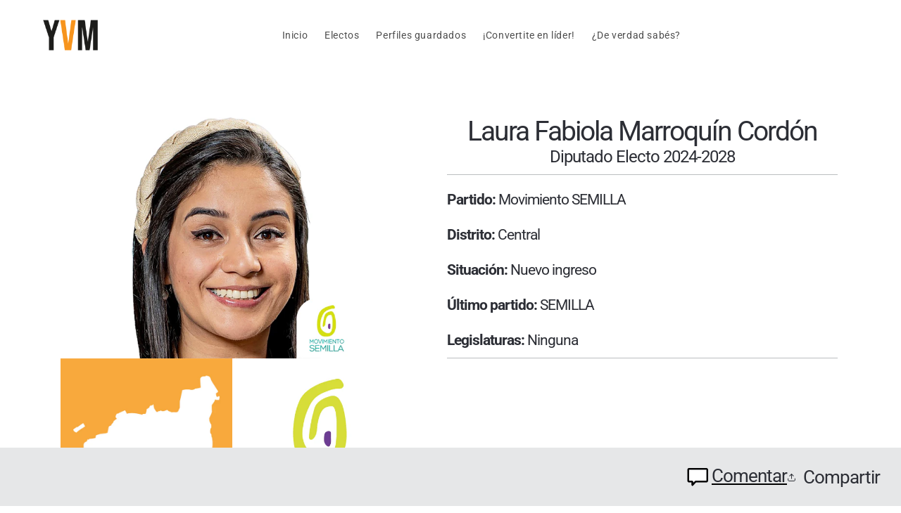

--- FILE ---
content_type: text/html; charset=utf-8
request_url: https://yovotomejor.com/products/laura-fabiola-marroquin-cordon-1
body_size: 32130
content:
<!doctype html>
<html class="no-js" lang="es">
  <head>
    <meta charset="utf-8">
    <meta http-equiv="X-UA-Compatible" content="IE=edge">
    <meta name="viewport" content="width=device-width,initial-scale=1">
    <meta name="theme-color" content="">
    <link rel="canonical" href="https://yovotomejor.com/products/laura-fabiola-marroquin-cordon-1">
    <link rel="preconnect" href="https://cdn.shopify.com" crossorigin>

    <!-- Google tag (gtag.js) -->
<script async src="https://www.googletagmanager.com/gtag/js?id=AW-720655531"></script>
<script>
  window.dataLayer = window.dataLayer || [];
  function gtag(){dataLayer.push(arguments);}
  gtag('js', new Date());

  gtag('config', 'AW-720655531');
</script><link rel="icon" type="image/png" href="//yovotomejor.com/cdn/shop/files/YVM_-_Favicon-01.png?crop=center&height=32&v=1678913965&width=32"><link rel="preconnect" href="https://fonts.shopifycdn.com" crossorigin><title>
      Laura Fabiola Marroquín Cordón
 &ndash; Yo Voto Mejor</title>

    
      <meta name="description" content="Partido: Movimiento SEMILLA Distrito: Central Situación: Nuevo ingreso Último partido: SEMILLA Legislaturas: Ninguna">
    

    

<meta property="og:site_name" content="Yo Voto Mejor">
<meta property="og:url" content="https://yovotomejor.com/products/laura-fabiola-marroquin-cordon-1">
<meta property="og:title" content="Laura Fabiola Marroquín Cordón">
<meta property="og:type" content="product">
<meta property="og:description" content="Partido: Movimiento SEMILLA Distrito: Central Situación: Nuevo ingreso Último partido: SEMILLA Legislaturas: Ninguna"><meta property="og:image" content="http://yovotomejor.com/cdn/shop/files/SEMILLA_LauraFabiolaMarroquinCordon_CTR.png?v=1690244602">
  <meta property="og:image:secure_url" content="https://yovotomejor.com/cdn/shop/files/SEMILLA_LauraFabiolaMarroquinCordon_CTR.png?v=1690244602">
  <meta property="og:image:width" content="500">
  <meta property="og:image:height" content="500"><meta property="og:price:amount" content="0.00">
  <meta property="og:price:currency" content="GTQ"><meta name="twitter:card" content="summary_large_image">
<meta name="twitter:title" content="Laura Fabiola Marroquín Cordón">
<meta name="twitter:description" content="Partido: Movimiento SEMILLA Distrito: Central Situación: Nuevo ingreso Último partido: SEMILLA Legislaturas: Ninguna">


    <script src="//yovotomejor.com/cdn/shop/t/1/assets/global.js?v=149496944046504657681675817478" defer="defer"></script>
    <script src="https://ajax.googleapis.com/ajax/libs/jquery/3.6.1/jquery.min.js"></script>
    <script>window.performance && window.performance.mark && window.performance.mark('shopify.content_for_header.start');</script><meta id="shopify-digital-wallet" name="shopify-digital-wallet" content="/71661027625/digital_wallets/dialog">
<link rel="alternate" type="application/json+oembed" href="https://yovotomejor.com/products/laura-fabiola-marroquin-cordon-1.oembed">
<script async="async" src="/checkouts/internal/preloads.js?locale=es-GT"></script>
<script id="shopify-features" type="application/json">{"accessToken":"75213a355c5e8e52c98a0e1324e75348","betas":["rich-media-storefront-analytics"],"domain":"yovotomejor.com","predictiveSearch":true,"shopId":71661027625,"locale":"es"}</script>
<script>var Shopify = Shopify || {};
Shopify.shop = "votomejor.myshopify.com";
Shopify.locale = "es";
Shopify.currency = {"active":"GTQ","rate":"1.0"};
Shopify.country = "GT";
Shopify.theme = {"name":"Dawn","id":143425929513,"schema_name":"Dawn","schema_version":"7.0.1","theme_store_id":887,"role":"main"};
Shopify.theme.handle = "null";
Shopify.theme.style = {"id":null,"handle":null};
Shopify.cdnHost = "yovotomejor.com/cdn";
Shopify.routes = Shopify.routes || {};
Shopify.routes.root = "/";</script>
<script type="module">!function(o){(o.Shopify=o.Shopify||{}).modules=!0}(window);</script>
<script>!function(o){function n(){var o=[];function n(){o.push(Array.prototype.slice.apply(arguments))}return n.q=o,n}var t=o.Shopify=o.Shopify||{};t.loadFeatures=n(),t.autoloadFeatures=n()}(window);</script>
<script id="shop-js-analytics" type="application/json">{"pageType":"product"}</script>
<script defer="defer" async type="module" src="//yovotomejor.com/cdn/shopifycloud/shop-js/modules/v2/client.init-shop-cart-sync_-aut3ZVe.es.esm.js"></script>
<script defer="defer" async type="module" src="//yovotomejor.com/cdn/shopifycloud/shop-js/modules/v2/chunk.common_jR-HGkUL.esm.js"></script>
<script type="module">
  await import("//yovotomejor.com/cdn/shopifycloud/shop-js/modules/v2/client.init-shop-cart-sync_-aut3ZVe.es.esm.js");
await import("//yovotomejor.com/cdn/shopifycloud/shop-js/modules/v2/chunk.common_jR-HGkUL.esm.js");

  window.Shopify.SignInWithShop?.initShopCartSync?.({"fedCMEnabled":true,"windoidEnabled":true});

</script>
<script>(function() {
  var isLoaded = false;
  function asyncLoad() {
    if (isLoaded) return;
    isLoaded = true;
    var urls = ["https:\/\/cloudsearch-1f874.kxcdn.com\/shopify.js?srp=\/a\/search\u0026filtersEnabled=1\u0026shop=votomejor.myshopify.com","https:\/\/cdn.jsdelivr.net\/gh\/apphq\/slidecart-dist@master\/slidecarthq-forward.js?4\u0026shop=votomejor.myshopify.com","https:\/\/cdn.s3.pop-convert.com\/pcjs.production.min.js?unique_id=votomejor.myshopify.com\u0026shop=votomejor.myshopify.com","https:\/\/script.pop-convert.com\/new-micro\/production.pc.min.js?unique_id=votomejor.myshopify.com\u0026shop=votomejor.myshopify.com"];
    for (var i = 0; i < urls.length; i++) {
      var s = document.createElement('script');
      s.type = 'text/javascript';
      s.async = true;
      s.src = urls[i];
      var x = document.getElementsByTagName('script')[0];
      x.parentNode.insertBefore(s, x);
    }
  };
  if(window.attachEvent) {
    window.attachEvent('onload', asyncLoad);
  } else {
    window.addEventListener('load', asyncLoad, false);
  }
})();</script>
<script id="__st">var __st={"a":71661027625,"offset":-21600,"reqid":"2672bb1e-2a44-45a6-8bc9-09c27a398b43-1769014677","pageurl":"yovotomejor.com\/products\/laura-fabiola-marroquin-cordon-1","u":"bcdb71a3e784","p":"product","rtyp":"product","rid":8450581397801};</script>
<script>window.ShopifyPaypalV4VisibilityTracking = true;</script>
<script id="captcha-bootstrap">!function(){'use strict';const t='contact',e='account',n='new_comment',o=[[t,t],['blogs',n],['comments',n],[t,'customer']],c=[[e,'customer_login'],[e,'guest_login'],[e,'recover_customer_password'],[e,'create_customer']],r=t=>t.map((([t,e])=>`form[action*='/${t}']:not([data-nocaptcha='true']) input[name='form_type'][value='${e}']`)).join(','),a=t=>()=>t?[...document.querySelectorAll(t)].map((t=>t.form)):[];function s(){const t=[...o],e=r(t);return a(e)}const i='password',u='form_key',d=['recaptcha-v3-token','g-recaptcha-response','h-captcha-response',i],f=()=>{try{return window.sessionStorage}catch{return}},m='__shopify_v',_=t=>t.elements[u];function p(t,e,n=!1){try{const o=window.sessionStorage,c=JSON.parse(o.getItem(e)),{data:r}=function(t){const{data:e,action:n}=t;return t[m]||n?{data:e,action:n}:{data:t,action:n}}(c);for(const[e,n]of Object.entries(r))t.elements[e]&&(t.elements[e].value=n);n&&o.removeItem(e)}catch(o){console.error('form repopulation failed',{error:o})}}const l='form_type',E='cptcha';function T(t){t.dataset[E]=!0}const w=window,h=w.document,L='Shopify',v='ce_forms',y='captcha';let A=!1;((t,e)=>{const n=(g='f06e6c50-85a8-45c8-87d0-21a2b65856fe',I='https://cdn.shopify.com/shopifycloud/storefront-forms-hcaptcha/ce_storefront_forms_captcha_hcaptcha.v1.5.2.iife.js',D={infoText:'Protegido por hCaptcha',privacyText:'Privacidad',termsText:'Términos'},(t,e,n)=>{const o=w[L][v],c=o.bindForm;if(c)return c(t,g,e,D).then(n);var r;o.q.push([[t,g,e,D],n]),r=I,A||(h.body.append(Object.assign(h.createElement('script'),{id:'captcha-provider',async:!0,src:r})),A=!0)});var g,I,D;w[L]=w[L]||{},w[L][v]=w[L][v]||{},w[L][v].q=[],w[L][y]=w[L][y]||{},w[L][y].protect=function(t,e){n(t,void 0,e),T(t)},Object.freeze(w[L][y]),function(t,e,n,w,h,L){const[v,y,A,g]=function(t,e,n){const i=e?o:[],u=t?c:[],d=[...i,...u],f=r(d),m=r(i),_=r(d.filter((([t,e])=>n.includes(e))));return[a(f),a(m),a(_),s()]}(w,h,L),I=t=>{const e=t.target;return e instanceof HTMLFormElement?e:e&&e.form},D=t=>v().includes(t);t.addEventListener('submit',(t=>{const e=I(t);if(!e)return;const n=D(e)&&!e.dataset.hcaptchaBound&&!e.dataset.recaptchaBound,o=_(e),c=g().includes(e)&&(!o||!o.value);(n||c)&&t.preventDefault(),c&&!n&&(function(t){try{if(!f())return;!function(t){const e=f();if(!e)return;const n=_(t);if(!n)return;const o=n.value;o&&e.removeItem(o)}(t);const e=Array.from(Array(32),(()=>Math.random().toString(36)[2])).join('');!function(t,e){_(t)||t.append(Object.assign(document.createElement('input'),{type:'hidden',name:u})),t.elements[u].value=e}(t,e),function(t,e){const n=f();if(!n)return;const o=[...t.querySelectorAll(`input[type='${i}']`)].map((({name:t})=>t)),c=[...d,...o],r={};for(const[a,s]of new FormData(t).entries())c.includes(a)||(r[a]=s);n.setItem(e,JSON.stringify({[m]:1,action:t.action,data:r}))}(t,e)}catch(e){console.error('failed to persist form',e)}}(e),e.submit())}));const S=(t,e)=>{t&&!t.dataset[E]&&(n(t,e.some((e=>e===t))),T(t))};for(const o of['focusin','change'])t.addEventListener(o,(t=>{const e=I(t);D(e)&&S(e,y())}));const B=e.get('form_key'),M=e.get(l),P=B&&M;t.addEventListener('DOMContentLoaded',(()=>{const t=y();if(P)for(const e of t)e.elements[l].value===M&&p(e,B);[...new Set([...A(),...v().filter((t=>'true'===t.dataset.shopifyCaptcha))])].forEach((e=>S(e,t)))}))}(h,new URLSearchParams(w.location.search),n,t,e,['guest_login'])})(!0,!0)}();</script>
<script integrity="sha256-4kQ18oKyAcykRKYeNunJcIwy7WH5gtpwJnB7kiuLZ1E=" data-source-attribution="shopify.loadfeatures" defer="defer" src="//yovotomejor.com/cdn/shopifycloud/storefront/assets/storefront/load_feature-a0a9edcb.js" crossorigin="anonymous"></script>
<script data-source-attribution="shopify.dynamic_checkout.dynamic.init">var Shopify=Shopify||{};Shopify.PaymentButton=Shopify.PaymentButton||{isStorefrontPortableWallets:!0,init:function(){window.Shopify.PaymentButton.init=function(){};var t=document.createElement("script");t.src="https://yovotomejor.com/cdn/shopifycloud/portable-wallets/latest/portable-wallets.es.js",t.type="module",document.head.appendChild(t)}};
</script>
<script data-source-attribution="shopify.dynamic_checkout.buyer_consent">
  function portableWalletsHideBuyerConsent(e){var t=document.getElementById("shopify-buyer-consent"),n=document.getElementById("shopify-subscription-policy-button");t&&n&&(t.classList.add("hidden"),t.setAttribute("aria-hidden","true"),n.removeEventListener("click",e))}function portableWalletsShowBuyerConsent(e){var t=document.getElementById("shopify-buyer-consent"),n=document.getElementById("shopify-subscription-policy-button");t&&n&&(t.classList.remove("hidden"),t.removeAttribute("aria-hidden"),n.addEventListener("click",e))}window.Shopify?.PaymentButton&&(window.Shopify.PaymentButton.hideBuyerConsent=portableWalletsHideBuyerConsent,window.Shopify.PaymentButton.showBuyerConsent=portableWalletsShowBuyerConsent);
</script>
<script data-source-attribution="shopify.dynamic_checkout.cart.bootstrap">document.addEventListener("DOMContentLoaded",(function(){function t(){return document.querySelector("shopify-accelerated-checkout-cart, shopify-accelerated-checkout")}if(t())Shopify.PaymentButton.init();else{new MutationObserver((function(e,n){t()&&(Shopify.PaymentButton.init(),n.disconnect())})).observe(document.body,{childList:!0,subtree:!0})}}));
</script>
<script id="sections-script" data-sections="header" defer="defer" src="//yovotomejor.com/cdn/shop/t/1/compiled_assets/scripts.js?v=2093"></script>
<script>window.performance && window.performance.mark && window.performance.mark('shopify.content_for_header.end');</script>


    <style data-shopify>
      @font-face {
  font-family: Roboto;
  font-weight: 400;
  font-style: normal;
  font-display: swap;
  src: url("//yovotomejor.com/cdn/fonts/roboto/roboto_n4.2019d890f07b1852f56ce63ba45b2db45d852cba.woff2") format("woff2"),
       url("//yovotomejor.com/cdn/fonts/roboto/roboto_n4.238690e0007583582327135619c5f7971652fa9d.woff") format("woff");
}

      @font-face {
  font-family: Roboto;
  font-weight: 700;
  font-style: normal;
  font-display: swap;
  src: url("//yovotomejor.com/cdn/fonts/roboto/roboto_n7.f38007a10afbbde8976c4056bfe890710d51dec2.woff2") format("woff2"),
       url("//yovotomejor.com/cdn/fonts/roboto/roboto_n7.94bfdd3e80c7be00e128703d245c207769d763f9.woff") format("woff");
}

      @font-face {
  font-family: Roboto;
  font-weight: 400;
  font-style: italic;
  font-display: swap;
  src: url("//yovotomejor.com/cdn/fonts/roboto/roboto_i4.57ce898ccda22ee84f49e6b57ae302250655e2d4.woff2") format("woff2"),
       url("//yovotomejor.com/cdn/fonts/roboto/roboto_i4.b21f3bd061cbcb83b824ae8c7671a82587b264bf.woff") format("woff");
}

      @font-face {
  font-family: Roboto;
  font-weight: 700;
  font-style: italic;
  font-display: swap;
  src: url("//yovotomejor.com/cdn/fonts/roboto/roboto_i7.7ccaf9410746f2c53340607c42c43f90a9005937.woff2") format("woff2"),
       url("//yovotomejor.com/cdn/fonts/roboto/roboto_i7.49ec21cdd7148292bffea74c62c0df6e93551516.woff") format("woff");
}

      @font-face {
  font-family: Roboto;
  font-weight: 400;
  font-style: normal;
  font-display: swap;
  src: url("//yovotomejor.com/cdn/fonts/roboto/roboto_n4.2019d890f07b1852f56ce63ba45b2db45d852cba.woff2") format("woff2"),
       url("//yovotomejor.com/cdn/fonts/roboto/roboto_n4.238690e0007583582327135619c5f7971652fa9d.woff") format("woff");
}


      :root {
        --font-body-family: Roboto, sans-serif;
        --font-body-style: normal;
        --font-body-weight: 400;
        --font-body-weight-bold: 700;

        --font-heading-family: Roboto, sans-serif;
        --font-heading-style: normal;
        --font-heading-weight: 400;

        --font-body-scale: 1.0;
        --font-heading-scale: 1.0;

        --color-base-text: 18, 18, 18;
        --color-shadow: 18, 18, 18;
        --color-base-background-1: 255, 255, 255;
        --color-base-background-2: 243, 243, 243;
        --color-base-solid-button-labels: 255, 255, 255;
        --color-base-outline-button-labels: 18, 18, 18;
        --color-base-accent-1: 85, 51, 133;
        --color-base-accent-2: 0, 158, 217;
        --payment-terms-background-color: #ffffff;

        --gradient-base-background-1: #ffffff;
        --gradient-base-background-2: #f3f3f3;
        --gradient-base-accent-1: #553385;
        --gradient-base-accent-2: #009ed9;

        --media-padding: px;
        --media-border-opacity: 0.05;
        --media-border-width: 1px;
        --media-radius: 0px;
        --media-shadow-opacity: 0.0;
        --media-shadow-horizontal-offset: 0px;
        --media-shadow-vertical-offset: 4px;
        --media-shadow-blur-radius: 5px;
        --media-shadow-visible: 0;

        --page-width: 120rem;
        --page-width-margin: 0rem;

        --product-card-image-padding: 0.0rem;
        --product-card-corner-radius: 0.0rem;
        --product-card-text-alignment: left;
        --product-card-border-width: 0.0rem;
        --product-card-border-opacity: 0.1;
        --product-card-shadow-opacity: 0.0;
        --product-card-shadow-visible: 0;
        --product-card-shadow-horizontal-offset: 0.0rem;
        --product-card-shadow-vertical-offset: 0.4rem;
        --product-card-shadow-blur-radius: 0.5rem;

        --collection-card-image-padding: 0.0rem;
        --collection-card-corner-radius: 0.0rem;
        --collection-card-text-alignment: left;
        --collection-card-border-width: 0.0rem;
        --collection-card-border-opacity: 0.1;
        --collection-card-shadow-opacity: 0.0;
        --collection-card-shadow-visible: 0;
        --collection-card-shadow-horizontal-offset: 0.0rem;
        --collection-card-shadow-vertical-offset: 0.4rem;
        --collection-card-shadow-blur-radius: 0.5rem;

        --blog-card-image-padding: 0.0rem;
        --blog-card-corner-radius: 0.0rem;
        --blog-card-text-alignment: left;
        --blog-card-border-width: 0.0rem;
        --blog-card-border-opacity: 0.1;
        --blog-card-shadow-opacity: 0.0;
        --blog-card-shadow-visible: 0;
        --blog-card-shadow-horizontal-offset: 0.0rem;
        --blog-card-shadow-vertical-offset: 0.4rem;
        --blog-card-shadow-blur-radius: 0.5rem;

        --badge-corner-radius: 4.0rem;

        --popup-border-width: 1px;
        --popup-border-opacity: 0.1;
        --popup-corner-radius: 0px;
        --popup-shadow-opacity: 0.0;
        --popup-shadow-horizontal-offset: 0px;
        --popup-shadow-vertical-offset: 4px;
        --popup-shadow-blur-radius: 5px;

        --drawer-border-width: 1px;
        --drawer-border-opacity: 0.1;
        --drawer-shadow-opacity: 0.0;
        --drawer-shadow-horizontal-offset: 0px;
        --drawer-shadow-vertical-offset: 4px;
        --drawer-shadow-blur-radius: 5px;

        --spacing-sections-desktop: 0px;
        --spacing-sections-mobile: 0px;

        --grid-desktop-vertical-spacing: 8px;
        --grid-desktop-horizontal-spacing: 8px;
        --grid-mobile-vertical-spacing: 4px;
        --grid-mobile-horizontal-spacing: 4px;

        --text-boxes-border-opacity: 0.1;
        --text-boxes-border-width: 0px;
        --text-boxes-radius: 0px;
        --text-boxes-shadow-opacity: 0.0;
        --text-boxes-shadow-visible: 0;
        --text-boxes-shadow-horizontal-offset: 0px;
        --text-boxes-shadow-vertical-offset: 4px;
        --text-boxes-shadow-blur-radius: 5px;

        --buttons-radius: 20px;
        --buttons-radius-outset: 21px;
        --buttons-border-width: 1px;
        --buttons-border-opacity: 1.0;
        --buttons-shadow-opacity: 0.0;
        --buttons-shadow-visible: 0;
        --buttons-shadow-horizontal-offset: 0px;
        --buttons-shadow-vertical-offset: 4px;
        --buttons-shadow-blur-radius: 5px;
        --buttons-border-offset: 0.3px;

        --inputs-radius: 0px;
        --inputs-border-width: 1px;
        --inputs-border-opacity: 0.55;
        --inputs-shadow-opacity: 0.0;
        --inputs-shadow-horizontal-offset: 0px;
        --inputs-margin-offset: 0px;
        --inputs-shadow-vertical-offset: 4px;
        --inputs-shadow-blur-radius: 5px;
        --inputs-radius-outset: 0px;

        --variant-pills-radius: 40px;
        --variant-pills-border-width: 1px;
        --variant-pills-border-opacity: 0.55;
        --variant-pills-shadow-opacity: 0.0;
        --variant-pills-shadow-horizontal-offset: 0px;
        --variant-pills-shadow-vertical-offset: 4px;
        --variant-pills-shadow-blur-radius: 5px;
      }

      *,
      *::before,
      *::after {
        box-sizing: inherit;
      }

      html {
        box-sizing: border-box;
        font-size: calc(var(--font-body-scale) * 62.5%);
        height: 100%;
      }

      body {
        display: grid;
        grid-template-rows: auto auto 1fr auto;
        grid-template-columns: 100%;
        min-height: 100%;
        margin: 0;
        font-size: 1.5rem;
        letter-spacing: 0.06rem;
        line-height: calc(1 + 0.8 / var(--font-body-scale));
        font-family: var(--font-body-family);
        font-style: var(--font-body-style);
        font-weight: var(--font-body-weight);
      }

      @media screen and (min-width: 750px) {
        body {
          font-size: 1.6rem;
        }
      }
    </style>

    <link href="//yovotomejor.com/cdn/shop/t/1/assets/base.css?v=117430689434482092211686334483" rel="stylesheet" type="text/css" media="all" />
    <link href="//yovotomejor.com/cdn/shop/t/1/assets/custom.css?v=64121840103979101261690832573" rel="stylesheet" type="text/css" media="all" />
<link rel="preload" as="font" href="//yovotomejor.com/cdn/fonts/roboto/roboto_n4.2019d890f07b1852f56ce63ba45b2db45d852cba.woff2" type="font/woff2" crossorigin><link rel="preload" as="font" href="//yovotomejor.com/cdn/fonts/roboto/roboto_n4.2019d890f07b1852f56ce63ba45b2db45d852cba.woff2" type="font/woff2" crossorigin><link rel="stylesheet" href="//yovotomejor.com/cdn/shop/t/1/assets/component-predictive-search.css?v=83512081251802922551675817473" media="print" onload="this.media='all'"><script>document.documentElement.className = document.documentElement.className.replace('no-js', 'js');
    if (Shopify.designMode) {
      document.documentElement.classList.add('shopify-design-mode');
    }
    </script>
  <!-- BEGIN app block: shopify://apps/hulk-form-builder/blocks/app-embed/b6b8dd14-356b-4725-a4ed-77232212b3c3 --><!-- BEGIN app snippet: hulkapps-formbuilder-theme-ext --><script type="text/javascript">
  
  if (typeof window.formbuilder_customer != "object") {
        window.formbuilder_customer = {}
  }

  window.hulkFormBuilder = {
    form_data: {},
    shop_data: {"shop_q1vSgJACC7fQn5BcZ9N40Q":{"shop_uuid":"q1vSgJACC7fQn5BcZ9N40Q","shop_timezone":"America\/Chicago","shop_id":82345,"shop_is_after_submit_enabled":true,"shop_shopify_plan":"basic","shop_shopify_domain":"votomejor.myshopify.com","shop_remove_watermark":false,"shop_created_at":"2023-04-17T21:10:56.870Z","is_skip_metafield":false,"shop_deleted":false,"shop_disabled":false}},
    settings_data: {"shop_settings":{"shop_customise_msgs":[],"default_customise_msgs":{"is_required":"is required","thank_you":"Thank you! The form was submitted successfully.","processing":"Processing...","valid_data":"Please provide valid data","valid_email":"Provide valid email format","valid_tags":"HTML Tags are not allowed","valid_phone":"Provide valid phone number","valid_captcha":"Please provide valid captcha response","valid_url":"Provide valid URL","only_number_alloud":"Provide valid number in","number_less":"must be less than","number_more":"must be more than","image_must_less":"Image must be less than 20MB","image_number":"Images allowed","image_extension":"Invalid extension! Please provide image file","error_image_upload":"Error in image upload. Please try again.","error_file_upload":"Error in file upload. Please try again.","your_response":"Your response","error_form_submit":"Error occur.Please try again after sometime.","email_submitted":"Form with this email is already submitted","invalid_email_by_zerobounce":"The email address you entered appears to be invalid. Please check it and try again.","download_file":"Download file","card_details_invalid":"Your card details are invalid","card_details":"Card details","please_enter_card_details":"Please enter card details","card_number":"Card number","exp_mm":"Exp MM","exp_yy":"Exp YY","crd_cvc":"CVV","payment_value":"Payment amount","please_enter_payment_amount":"Please enter payment amount","address1":"Address line 1","address2":"Address line 2","city":"City","province":"Province","zipcode":"Zip code","country":"Country","blocked_domain":"This form does not accept addresses from","file_must_less":"File must be less than 20MB","file_extension":"Invalid extension! Please provide file","only_file_number_alloud":"files allowed","previous":"Previous","next":"Next","must_have_a_input":"Please enter at least one field.","please_enter_required_data":"Please enter required data","atleast_one_special_char":"Include at least one special character","atleast_one_lowercase_char":"Include at least one lowercase character","atleast_one_uppercase_char":"Include at least one uppercase character","atleast_one_number":"Include at least one number","must_have_8_chars":"Must have 8 characters long","be_between_8_and_12_chars":"Be between 8 and 12 characters long","please_select":"Please Select","phone_submitted":"Form with this phone number is already submitted","user_res_parse_error":"Error while submitting the form","valid_same_values":"values must be same","product_choice_clear_selection":"Clear Selection","picture_choice_clear_selection":"Clear Selection","remove_all_for_file_image_upload":"Remove All","invalid_file_type_for_image_upload":"You can't upload files of this type.","invalid_file_type_for_signature_upload":"You can't upload files of this type.","max_files_exceeded_for_file_upload":"You can not upload any more files.","max_files_exceeded_for_image_upload":"You can not upload any more files.","file_already_exist":"File already uploaded","max_limit_exceed":"You have added the maximum number of text fields.","cancel_upload_for_file_upload":"Cancel upload","cancel_upload_for_image_upload":"Cancel upload","cancel_upload_for_signature_upload":"Cancel upload"},"shop_blocked_domains":[]}},
    features_data: {"shop_plan_features":{"shop_plan_features":["unlimited-forms","full-design-customization","export-form-submissions","multiple-recipients-for-form-submissions","multiple-admin-notifications","enable-captcha","unlimited-file-uploads","save-submitted-form-data","set-auto-response-message","conditional-logic","form-banner","save-as-draft-facility","include-user-response-in-admin-email","disable-form-submission","file-upload"]}},
    shop: null,
    shop_id: null,
    plan_features: null,
    validateDoubleQuotes: false,
    assets: {
      extraFunctions: "https://cdn.shopify.com/extensions/019bb5ee-ec40-7527-955d-c1b8751eb060/form-builder-by-hulkapps-50/assets/extra-functions.js",
      extraStyles: "https://cdn.shopify.com/extensions/019bb5ee-ec40-7527-955d-c1b8751eb060/form-builder-by-hulkapps-50/assets/extra-styles.css",
      bootstrapStyles: "https://cdn.shopify.com/extensions/019bb5ee-ec40-7527-955d-c1b8751eb060/form-builder-by-hulkapps-50/assets/theme-app-extension-bootstrap.css"
    },
    translations: {
      htmlTagNotAllowed: "HTML Tags are not allowed",
      sqlQueryNotAllowed: "SQL Queries are not allowed",
      doubleQuoteNotAllowed: "Double quotes are not allowed",
      vorwerkHttpWwwNotAllowed: "The words \u0026#39;http\u0026#39; and \u0026#39;www\u0026#39; are not allowed. Please remove them and try again.",
      maxTextFieldsReached: "You have added the maximum number of text fields.",
      avoidNegativeWords: "Avoid negative words: Don\u0026#39;t use negative words in your contact message.",
      customDesignOnly: "This form is for custom designs requests. For general inquiries please contact our team at info@stagheaddesigns.com",
      zerobounceApiErrorMsg: "We couldn\u0026#39;t verify your email due to a technical issue. Please try again later.",
    }

  }

  

  window.FbThemeAppExtSettingsHash = {}
  
</script><!-- END app snippet --><!-- END app block --><!-- BEGIN app block: shopify://apps/comments-plus-blog-comments/blocks/app-scripts/43e99dc3-03da-4062-9f67-446ae6b66af7 --><script type="text/javascript" async>
(function () {
    let customer_id_total = undefined;
    
    
    
    const pathname = window.location.pathname;

    let customer_id_local = undefined;
    
    const localStoreCustomer = localStorage.getItem('easy_disqus_customer');
    
    if(localStoreCustomer){
        if(JSON.parse(localStoreCustomer).id){
            customer_id_local = JSON.parse(localStoreCustomer).id;
        }
    }
    
    const redirect_to = localStorage.getItem('easy_disqus_redirect_to') ? localStorage.getItem('easy_disqus_redirect_to') : undefined;
    
    if(pathname === '/account' && customer_id_total && customer_id_local && redirect_to){
        if(customer_id_total === customer_id_local){
            localStorage.removeItem('easy_disqus_redirect_to');
            document.location.href = redirect_to;
        }
    }
})();
</script>

<!-- END app block --><script src="https://cdn.shopify.com/extensions/019bb5ee-ec40-7527-955d-c1b8751eb060/form-builder-by-hulkapps-50/assets/form-builder-script.js" type="text/javascript" defer="defer"></script>
<script src="https://cdn.shopify.com/extensions/019b9ded-7761-762c-b562-e79d681a048e/commentify-68/assets/commentify-block.js" type="text/javascript" defer="defer"></script>
<link href="https://cdn.shopify.com/extensions/019b9ded-7761-762c-b562-e79d681a048e/commentify-68/assets/commentify.css" rel="stylesheet" type="text/css" media="all">
<link href="https://monorail-edge.shopifysvc.com" rel="dns-prefetch">
<script>(function(){if ("sendBeacon" in navigator && "performance" in window) {try {var session_token_from_headers = performance.getEntriesByType('navigation')[0].serverTiming.find(x => x.name == '_s').description;} catch {var session_token_from_headers = undefined;}var session_cookie_matches = document.cookie.match(/_shopify_s=([^;]*)/);var session_token_from_cookie = session_cookie_matches && session_cookie_matches.length === 2 ? session_cookie_matches[1] : "";var session_token = session_token_from_headers || session_token_from_cookie || "";function handle_abandonment_event(e) {var entries = performance.getEntries().filter(function(entry) {return /monorail-edge.shopifysvc.com/.test(entry.name);});if (!window.abandonment_tracked && entries.length === 0) {window.abandonment_tracked = true;var currentMs = Date.now();var navigation_start = performance.timing.navigationStart;var payload = {shop_id: 71661027625,url: window.location.href,navigation_start,duration: currentMs - navigation_start,session_token,page_type: "product"};window.navigator.sendBeacon("https://monorail-edge.shopifysvc.com/v1/produce", JSON.stringify({schema_id: "online_store_buyer_site_abandonment/1.1",payload: payload,metadata: {event_created_at_ms: currentMs,event_sent_at_ms: currentMs}}));}}window.addEventListener('pagehide', handle_abandonment_event);}}());</script>
<script id="web-pixels-manager-setup">(function e(e,d,r,n,o){if(void 0===o&&(o={}),!Boolean(null===(a=null===(i=window.Shopify)||void 0===i?void 0:i.analytics)||void 0===a?void 0:a.replayQueue)){var i,a;window.Shopify=window.Shopify||{};var t=window.Shopify;t.analytics=t.analytics||{};var s=t.analytics;s.replayQueue=[],s.publish=function(e,d,r){return s.replayQueue.push([e,d,r]),!0};try{self.performance.mark("wpm:start")}catch(e){}var l=function(){var e={modern:/Edge?\/(1{2}[4-9]|1[2-9]\d|[2-9]\d{2}|\d{4,})\.\d+(\.\d+|)|Firefox\/(1{2}[4-9]|1[2-9]\d|[2-9]\d{2}|\d{4,})\.\d+(\.\d+|)|Chrom(ium|e)\/(9{2}|\d{3,})\.\d+(\.\d+|)|(Maci|X1{2}).+ Version\/(15\.\d+|(1[6-9]|[2-9]\d|\d{3,})\.\d+)([,.]\d+|)( \(\w+\)|)( Mobile\/\w+|) Safari\/|Chrome.+OPR\/(9{2}|\d{3,})\.\d+\.\d+|(CPU[ +]OS|iPhone[ +]OS|CPU[ +]iPhone|CPU IPhone OS|CPU iPad OS)[ +]+(15[._]\d+|(1[6-9]|[2-9]\d|\d{3,})[._]\d+)([._]\d+|)|Android:?[ /-](13[3-9]|1[4-9]\d|[2-9]\d{2}|\d{4,})(\.\d+|)(\.\d+|)|Android.+Firefox\/(13[5-9]|1[4-9]\d|[2-9]\d{2}|\d{4,})\.\d+(\.\d+|)|Android.+Chrom(ium|e)\/(13[3-9]|1[4-9]\d|[2-9]\d{2}|\d{4,})\.\d+(\.\d+|)|SamsungBrowser\/([2-9]\d|\d{3,})\.\d+/,legacy:/Edge?\/(1[6-9]|[2-9]\d|\d{3,})\.\d+(\.\d+|)|Firefox\/(5[4-9]|[6-9]\d|\d{3,})\.\d+(\.\d+|)|Chrom(ium|e)\/(5[1-9]|[6-9]\d|\d{3,})\.\d+(\.\d+|)([\d.]+$|.*Safari\/(?![\d.]+ Edge\/[\d.]+$))|(Maci|X1{2}).+ Version\/(10\.\d+|(1[1-9]|[2-9]\d|\d{3,})\.\d+)([,.]\d+|)( \(\w+\)|)( Mobile\/\w+|) Safari\/|Chrome.+OPR\/(3[89]|[4-9]\d|\d{3,})\.\d+\.\d+|(CPU[ +]OS|iPhone[ +]OS|CPU[ +]iPhone|CPU IPhone OS|CPU iPad OS)[ +]+(10[._]\d+|(1[1-9]|[2-9]\d|\d{3,})[._]\d+)([._]\d+|)|Android:?[ /-](13[3-9]|1[4-9]\d|[2-9]\d{2}|\d{4,})(\.\d+|)(\.\d+|)|Mobile Safari.+OPR\/([89]\d|\d{3,})\.\d+\.\d+|Android.+Firefox\/(13[5-9]|1[4-9]\d|[2-9]\d{2}|\d{4,})\.\d+(\.\d+|)|Android.+Chrom(ium|e)\/(13[3-9]|1[4-9]\d|[2-9]\d{2}|\d{4,})\.\d+(\.\d+|)|Android.+(UC? ?Browser|UCWEB|U3)[ /]?(15\.([5-9]|\d{2,})|(1[6-9]|[2-9]\d|\d{3,})\.\d+)\.\d+|SamsungBrowser\/(5\.\d+|([6-9]|\d{2,})\.\d+)|Android.+MQ{2}Browser\/(14(\.(9|\d{2,})|)|(1[5-9]|[2-9]\d|\d{3,})(\.\d+|))(\.\d+|)|K[Aa][Ii]OS\/(3\.\d+|([4-9]|\d{2,})\.\d+)(\.\d+|)/},d=e.modern,r=e.legacy,n=navigator.userAgent;return n.match(d)?"modern":n.match(r)?"legacy":"unknown"}(),u="modern"===l?"modern":"legacy",c=(null!=n?n:{modern:"",legacy:""})[u],f=function(e){return[e.baseUrl,"/wpm","/b",e.hashVersion,"modern"===e.buildTarget?"m":"l",".js"].join("")}({baseUrl:d,hashVersion:r,buildTarget:u}),m=function(e){var d=e.version,r=e.bundleTarget,n=e.surface,o=e.pageUrl,i=e.monorailEndpoint;return{emit:function(e){var a=e.status,t=e.errorMsg,s=(new Date).getTime(),l=JSON.stringify({metadata:{event_sent_at_ms:s},events:[{schema_id:"web_pixels_manager_load/3.1",payload:{version:d,bundle_target:r,page_url:o,status:a,surface:n,error_msg:t},metadata:{event_created_at_ms:s}}]});if(!i)return console&&console.warn&&console.warn("[Web Pixels Manager] No Monorail endpoint provided, skipping logging."),!1;try{return self.navigator.sendBeacon.bind(self.navigator)(i,l)}catch(e){}var u=new XMLHttpRequest;try{return u.open("POST",i,!0),u.setRequestHeader("Content-Type","text/plain"),u.send(l),!0}catch(e){return console&&console.warn&&console.warn("[Web Pixels Manager] Got an unhandled error while logging to Monorail."),!1}}}}({version:r,bundleTarget:l,surface:e.surface,pageUrl:self.location.href,monorailEndpoint:e.monorailEndpoint});try{o.browserTarget=l,function(e){var d=e.src,r=e.async,n=void 0===r||r,o=e.onload,i=e.onerror,a=e.sri,t=e.scriptDataAttributes,s=void 0===t?{}:t,l=document.createElement("script"),u=document.querySelector("head"),c=document.querySelector("body");if(l.async=n,l.src=d,a&&(l.integrity=a,l.crossOrigin="anonymous"),s)for(var f in s)if(Object.prototype.hasOwnProperty.call(s,f))try{l.dataset[f]=s[f]}catch(e){}if(o&&l.addEventListener("load",o),i&&l.addEventListener("error",i),u)u.appendChild(l);else{if(!c)throw new Error("Did not find a head or body element to append the script");c.appendChild(l)}}({src:f,async:!0,onload:function(){if(!function(){var e,d;return Boolean(null===(d=null===(e=window.Shopify)||void 0===e?void 0:e.analytics)||void 0===d?void 0:d.initialized)}()){var d=window.webPixelsManager.init(e)||void 0;if(d){var r=window.Shopify.analytics;r.replayQueue.forEach((function(e){var r=e[0],n=e[1],o=e[2];d.publishCustomEvent(r,n,o)})),r.replayQueue=[],r.publish=d.publishCustomEvent,r.visitor=d.visitor,r.initialized=!0}}},onerror:function(){return m.emit({status:"failed",errorMsg:"".concat(f," has failed to load")})},sri:function(e){var d=/^sha384-[A-Za-z0-9+/=]+$/;return"string"==typeof e&&d.test(e)}(c)?c:"",scriptDataAttributes:o}),m.emit({status:"loading"})}catch(e){m.emit({status:"failed",errorMsg:(null==e?void 0:e.message)||"Unknown error"})}}})({shopId: 71661027625,storefrontBaseUrl: "https://yovotomejor.com",extensionsBaseUrl: "https://extensions.shopifycdn.com/cdn/shopifycloud/web-pixels-manager",monorailEndpoint: "https://monorail-edge.shopifysvc.com/unstable/produce_batch",surface: "storefront-renderer",enabledBetaFlags: ["2dca8a86"],webPixelsConfigList: [{"id":"820609321","configuration":"{\"config\":\"{\\\"pixel_id\\\":\\\"G-6K9Z4HTBJH\\\",\\\"gtag_events\\\":[{\\\"type\\\":\\\"purchase\\\",\\\"action_label\\\":\\\"G-6K9Z4HTBJH\\\"},{\\\"type\\\":\\\"page_view\\\",\\\"action_label\\\":\\\"G-6K9Z4HTBJH\\\"},{\\\"type\\\":\\\"view_item\\\",\\\"action_label\\\":\\\"G-6K9Z4HTBJH\\\"},{\\\"type\\\":\\\"search\\\",\\\"action_label\\\":\\\"G-6K9Z4HTBJH\\\"},{\\\"type\\\":\\\"add_to_cart\\\",\\\"action_label\\\":\\\"G-6K9Z4HTBJH\\\"},{\\\"type\\\":\\\"begin_checkout\\\",\\\"action_label\\\":\\\"G-6K9Z4HTBJH\\\"},{\\\"type\\\":\\\"add_payment_info\\\",\\\"action_label\\\":\\\"G-6K9Z4HTBJH\\\"}],\\\"enable_monitoring_mode\\\":false}\"}","eventPayloadVersion":"v1","runtimeContext":"OPEN","scriptVersion":"b2a88bafab3e21179ed38636efcd8a93","type":"APP","apiClientId":1780363,"privacyPurposes":[],"dataSharingAdjustments":{"protectedCustomerApprovalScopes":["read_customer_address","read_customer_email","read_customer_name","read_customer_personal_data","read_customer_phone"]}},{"id":"shopify-app-pixel","configuration":"{}","eventPayloadVersion":"v1","runtimeContext":"STRICT","scriptVersion":"0450","apiClientId":"shopify-pixel","type":"APP","privacyPurposes":["ANALYTICS","MARKETING"]},{"id":"shopify-custom-pixel","eventPayloadVersion":"v1","runtimeContext":"LAX","scriptVersion":"0450","apiClientId":"shopify-pixel","type":"CUSTOM","privacyPurposes":["ANALYTICS","MARKETING"]}],isMerchantRequest: false,initData: {"shop":{"name":"Yo Voto Mejor","paymentSettings":{"currencyCode":"GTQ"},"myshopifyDomain":"votomejor.myshopify.com","countryCode":"GT","storefrontUrl":"https:\/\/yovotomejor.com"},"customer":null,"cart":null,"checkout":null,"productVariants":[{"price":{"amount":0.0,"currencyCode":"GTQ"},"product":{"title":"Laura Fabiola Marroquín Cordón","vendor":"SEMILLA","id":"8450581397801","untranslatedTitle":"Laura Fabiola Marroquín Cordón","url":"\/products\/laura-fabiola-marroquin-cordon-1","type":"Diputado Electo 2024-2028"},"id":"45716165230889","image":{"src":"\/\/yovotomejor.com\/cdn\/shop\/files\/SEMILLA_LauraFabiolaMarroquinCordon_CTR.png?v=1690244602"},"sku":"","title":"Default Title","untranslatedTitle":"Default Title"}],"purchasingCompany":null},},"https://yovotomejor.com/cdn","fcfee988w5aeb613cpc8e4bc33m6693e112",{"modern":"","legacy":""},{"shopId":"71661027625","storefrontBaseUrl":"https:\/\/yovotomejor.com","extensionBaseUrl":"https:\/\/extensions.shopifycdn.com\/cdn\/shopifycloud\/web-pixels-manager","surface":"storefront-renderer","enabledBetaFlags":"[\"2dca8a86\"]","isMerchantRequest":"false","hashVersion":"fcfee988w5aeb613cpc8e4bc33m6693e112","publish":"custom","events":"[[\"page_viewed\",{}],[\"product_viewed\",{\"productVariant\":{\"price\":{\"amount\":0.0,\"currencyCode\":\"GTQ\"},\"product\":{\"title\":\"Laura Fabiola Marroquín Cordón\",\"vendor\":\"SEMILLA\",\"id\":\"8450581397801\",\"untranslatedTitle\":\"Laura Fabiola Marroquín Cordón\",\"url\":\"\/products\/laura-fabiola-marroquin-cordon-1\",\"type\":\"Diputado Electo 2024-2028\"},\"id\":\"45716165230889\",\"image\":{\"src\":\"\/\/yovotomejor.com\/cdn\/shop\/files\/SEMILLA_LauraFabiolaMarroquinCordon_CTR.png?v=1690244602\"},\"sku\":\"\",\"title\":\"Default Title\",\"untranslatedTitle\":\"Default Title\"}}]]"});</script><script>
  window.ShopifyAnalytics = window.ShopifyAnalytics || {};
  window.ShopifyAnalytics.meta = window.ShopifyAnalytics.meta || {};
  window.ShopifyAnalytics.meta.currency = 'GTQ';
  var meta = {"product":{"id":8450581397801,"gid":"gid:\/\/shopify\/Product\/8450581397801","vendor":"SEMILLA","type":"Diputado Electo 2024-2028","handle":"laura-fabiola-marroquin-cordon-1","variants":[{"id":45716165230889,"price":0,"name":"Laura Fabiola Marroquín Cordón","public_title":null,"sku":""}],"remote":false},"page":{"pageType":"product","resourceType":"product","resourceId":8450581397801,"requestId":"2672bb1e-2a44-45a6-8bc9-09c27a398b43-1769014677"}};
  for (var attr in meta) {
    window.ShopifyAnalytics.meta[attr] = meta[attr];
  }
</script>
<script class="analytics">
  (function () {
    var customDocumentWrite = function(content) {
      var jquery = null;

      if (window.jQuery) {
        jquery = window.jQuery;
      } else if (window.Checkout && window.Checkout.$) {
        jquery = window.Checkout.$;
      }

      if (jquery) {
        jquery('body').append(content);
      }
    };

    var hasLoggedConversion = function(token) {
      if (token) {
        return document.cookie.indexOf('loggedConversion=' + token) !== -1;
      }
      return false;
    }

    var setCookieIfConversion = function(token) {
      if (token) {
        var twoMonthsFromNow = new Date(Date.now());
        twoMonthsFromNow.setMonth(twoMonthsFromNow.getMonth() + 2);

        document.cookie = 'loggedConversion=' + token + '; expires=' + twoMonthsFromNow;
      }
    }

    var trekkie = window.ShopifyAnalytics.lib = window.trekkie = window.trekkie || [];
    if (trekkie.integrations) {
      return;
    }
    trekkie.methods = [
      'identify',
      'page',
      'ready',
      'track',
      'trackForm',
      'trackLink'
    ];
    trekkie.factory = function(method) {
      return function() {
        var args = Array.prototype.slice.call(arguments);
        args.unshift(method);
        trekkie.push(args);
        return trekkie;
      };
    };
    for (var i = 0; i < trekkie.methods.length; i++) {
      var key = trekkie.methods[i];
      trekkie[key] = trekkie.factory(key);
    }
    trekkie.load = function(config) {
      trekkie.config = config || {};
      trekkie.config.initialDocumentCookie = document.cookie;
      var first = document.getElementsByTagName('script')[0];
      var script = document.createElement('script');
      script.type = 'text/javascript';
      script.onerror = function(e) {
        var scriptFallback = document.createElement('script');
        scriptFallback.type = 'text/javascript';
        scriptFallback.onerror = function(error) {
                var Monorail = {
      produce: function produce(monorailDomain, schemaId, payload) {
        var currentMs = new Date().getTime();
        var event = {
          schema_id: schemaId,
          payload: payload,
          metadata: {
            event_created_at_ms: currentMs,
            event_sent_at_ms: currentMs
          }
        };
        return Monorail.sendRequest("https://" + monorailDomain + "/v1/produce", JSON.stringify(event));
      },
      sendRequest: function sendRequest(endpointUrl, payload) {
        // Try the sendBeacon API
        if (window && window.navigator && typeof window.navigator.sendBeacon === 'function' && typeof window.Blob === 'function' && !Monorail.isIos12()) {
          var blobData = new window.Blob([payload], {
            type: 'text/plain'
          });

          if (window.navigator.sendBeacon(endpointUrl, blobData)) {
            return true;
          } // sendBeacon was not successful

        } // XHR beacon

        var xhr = new XMLHttpRequest();

        try {
          xhr.open('POST', endpointUrl);
          xhr.setRequestHeader('Content-Type', 'text/plain');
          xhr.send(payload);
        } catch (e) {
          console.log(e);
        }

        return false;
      },
      isIos12: function isIos12() {
        return window.navigator.userAgent.lastIndexOf('iPhone; CPU iPhone OS 12_') !== -1 || window.navigator.userAgent.lastIndexOf('iPad; CPU OS 12_') !== -1;
      }
    };
    Monorail.produce('monorail-edge.shopifysvc.com',
      'trekkie_storefront_load_errors/1.1',
      {shop_id: 71661027625,
      theme_id: 143425929513,
      app_name: "storefront",
      context_url: window.location.href,
      source_url: "//yovotomejor.com/cdn/s/trekkie.storefront.cd680fe47e6c39ca5d5df5f0a32d569bc48c0f27.min.js"});

        };
        scriptFallback.async = true;
        scriptFallback.src = '//yovotomejor.com/cdn/s/trekkie.storefront.cd680fe47e6c39ca5d5df5f0a32d569bc48c0f27.min.js';
        first.parentNode.insertBefore(scriptFallback, first);
      };
      script.async = true;
      script.src = '//yovotomejor.com/cdn/s/trekkie.storefront.cd680fe47e6c39ca5d5df5f0a32d569bc48c0f27.min.js';
      first.parentNode.insertBefore(script, first);
    };
    trekkie.load(
      {"Trekkie":{"appName":"storefront","development":false,"defaultAttributes":{"shopId":71661027625,"isMerchantRequest":null,"themeId":143425929513,"themeCityHash":"4233061487185257860","contentLanguage":"es","currency":"GTQ","eventMetadataId":"aa55f689-c309-493b-94cc-44f16a89081e"},"isServerSideCookieWritingEnabled":true,"monorailRegion":"shop_domain","enabledBetaFlags":["65f19447"]},"Session Attribution":{},"S2S":{"facebookCapiEnabled":false,"source":"trekkie-storefront-renderer","apiClientId":580111}}
    );

    var loaded = false;
    trekkie.ready(function() {
      if (loaded) return;
      loaded = true;

      window.ShopifyAnalytics.lib = window.trekkie;

      var originalDocumentWrite = document.write;
      document.write = customDocumentWrite;
      try { window.ShopifyAnalytics.merchantGoogleAnalytics.call(this); } catch(error) {};
      document.write = originalDocumentWrite;

      window.ShopifyAnalytics.lib.page(null,{"pageType":"product","resourceType":"product","resourceId":8450581397801,"requestId":"2672bb1e-2a44-45a6-8bc9-09c27a398b43-1769014677","shopifyEmitted":true});

      var match = window.location.pathname.match(/checkouts\/(.+)\/(thank_you|post_purchase)/)
      var token = match? match[1]: undefined;
      if (!hasLoggedConversion(token)) {
        setCookieIfConversion(token);
        window.ShopifyAnalytics.lib.track("Viewed Product",{"currency":"GTQ","variantId":45716165230889,"productId":8450581397801,"productGid":"gid:\/\/shopify\/Product\/8450581397801","name":"Laura Fabiola Marroquín Cordón","price":"0.00","sku":"","brand":"SEMILLA","variant":null,"category":"Diputado Electo 2024-2028","nonInteraction":true,"remote":false},undefined,undefined,{"shopifyEmitted":true});
      window.ShopifyAnalytics.lib.track("monorail:\/\/trekkie_storefront_viewed_product\/1.1",{"currency":"GTQ","variantId":45716165230889,"productId":8450581397801,"productGid":"gid:\/\/shopify\/Product\/8450581397801","name":"Laura Fabiola Marroquín Cordón","price":"0.00","sku":"","brand":"SEMILLA","variant":null,"category":"Diputado Electo 2024-2028","nonInteraction":true,"remote":false,"referer":"https:\/\/yovotomejor.com\/products\/laura-fabiola-marroquin-cordon-1"});
      }
    });


        var eventsListenerScript = document.createElement('script');
        eventsListenerScript.async = true;
        eventsListenerScript.src = "//yovotomejor.com/cdn/shopifycloud/storefront/assets/shop_events_listener-3da45d37.js";
        document.getElementsByTagName('head')[0].appendChild(eventsListenerScript);

})();</script>
<script
  defer
  src="https://yovotomejor.com/cdn/shopifycloud/perf-kit/shopify-perf-kit-3.0.4.min.js"
  data-application="storefront-renderer"
  data-shop-id="71661027625"
  data-render-region="gcp-us-central1"
  data-page-type="product"
  data-theme-instance-id="143425929513"
  data-theme-name="Dawn"
  data-theme-version="7.0.1"
  data-monorail-region="shop_domain"
  data-resource-timing-sampling-rate="10"
  data-shs="true"
  data-shs-beacon="true"
  data-shs-export-with-fetch="true"
  data-shs-logs-sample-rate="1"
  data-shs-beacon-endpoint="https://yovotomejor.com/api/collect"
></script>
</head>

  <body class="gradient template-product ">
    <a class="skip-to-content-link button visually-hidden" href="#MainContent">
      Ir directamente al contenido
    </a><div id="shopify-section-announcement-bar" class="shopify-section">
</div>
    
    <div id="shopify-section-header" class="shopify-section section-header"><link rel="stylesheet" href="//yovotomejor.com/cdn/shop/t/1/assets/component-list-menu.css?v=151968516119678728991675817483" media="print" onload="this.media='all'">
<link rel="stylesheet" href="//yovotomejor.com/cdn/shop/t/1/assets/component-search.css?v=96455689198851321781675817465" media="print" onload="this.media='all'">
<link rel="stylesheet" href="//yovotomejor.com/cdn/shop/t/1/assets/component-menu-drawer.css?v=182311192829367774911675817470" media="print" onload="this.media='all'">
<link rel="stylesheet" href="//yovotomejor.com/cdn/shop/t/1/assets/component-cart-notification.css?v=183358051719344305851675817461" media="print" onload="this.media='all'">
<link rel="stylesheet" href="//yovotomejor.com/cdn/shop/t/1/assets/component-cart-items.css?v=23917223812499722491675817500" media="print" onload="this.media='all'"><link rel="stylesheet" href="//yovotomejor.com/cdn/shop/t/1/assets/component-price.css?v=65402837579211014041675817469" media="print" onload="this.media='all'">
  <link rel="stylesheet" href="//yovotomejor.com/cdn/shop/t/1/assets/component-loading-overlay.css?v=167310470843593579841675817504" media="print" onload="this.media='all'"><noscript><link href="//yovotomejor.com/cdn/shop/t/1/assets/component-list-menu.css?v=151968516119678728991675817483" rel="stylesheet" type="text/css" media="all" /></noscript>
<noscript><link href="//yovotomejor.com/cdn/shop/t/1/assets/component-search.css?v=96455689198851321781675817465" rel="stylesheet" type="text/css" media="all" /></noscript>
<noscript><link href="//yovotomejor.com/cdn/shop/t/1/assets/component-menu-drawer.css?v=182311192829367774911675817470" rel="stylesheet" type="text/css" media="all" /></noscript>
<noscript><link href="//yovotomejor.com/cdn/shop/t/1/assets/component-cart-notification.css?v=183358051719344305851675817461" rel="stylesheet" type="text/css" media="all" /></noscript>
<noscript><link href="//yovotomejor.com/cdn/shop/t/1/assets/component-cart-items.css?v=23917223812499722491675817500" rel="stylesheet" type="text/css" media="all" /></noscript>

<style>
  header-drawer {
    justify-self: start;
    margin-left: -1.2rem;
  }

  .header__heading-logo {
    max-width: 80px;
  }

  @media screen and (min-width: 990px) {
    header-drawer {
      display: none;
    }
  }

  .menu-drawer-container {
    display: flex;
  }

  .list-menu {
    list-style: none;
    padding: 0;
    margin: 0;
  }

  .list-menu--inline {
    display: inline-flex;
    flex-wrap: wrap;
  }

  summary.list-menu__item {
    padding-right: 2.7rem;
  }

  .list-menu__item {
    display: flex;
    align-items: center;
    line-height: calc(1 + 0.3 / var(--font-body-scale));
  }

  .list-menu__item--link {
    text-decoration: none;
    padding-bottom: 1rem;
    padding-top: 1rem;
    line-height: calc(1 + 0.8 / var(--font-body-scale));
  }

  @media screen and (min-width: 750px) {
    .list-menu__item--link {
      padding-bottom: 0.5rem;
      padding-top: 0.5rem;
    }
  }
</style><style data-shopify>.header {
    padding-top: 10px;
    padding-bottom: 10px;
  }

  .section-header {
    margin-bottom: 0px;
  }

  @media screen and (min-width: 750px) {
    .section-header {
      margin-bottom: 0px;
    }
  }

  @media screen and (min-width: 990px) {
    .header {
      padding-top: 20px;
      padding-bottom: 20px;
    }
  }</style><script src="//yovotomejor.com/cdn/shop/t/1/assets/details-disclosure.js?v=153497636716254413831675817495" defer="defer"></script>
<script src="//yovotomejor.com/cdn/shop/t/1/assets/details-modal.js?v=4511761896672669691675817493" defer="defer"></script>
<script src="//yovotomejor.com/cdn/shop/t/1/assets/cart-notification.js?v=160453272920806432391675817468" defer="defer"></script><svg xmlns="http://www.w3.org/2000/svg" class="hidden">
  <symbol id="icon-search" viewbox="0 0 18 19" fill="none">
    <path fill-rule="evenodd" clip-rule="evenodd" d="M11.03 11.68A5.784 5.784 0 112.85 3.5a5.784 5.784 0 018.18 8.18zm.26 1.12a6.78 6.78 0 11.72-.7l5.4 5.4a.5.5 0 11-.71.7l-5.41-5.4z" fill="currentColor"/>
  </symbol>

  <symbol id="icon-close" class="icon icon-close" fill="none" viewBox="0 0 18 17">
    <path d="M.865 15.978a.5.5 0 00.707.707l7.433-7.431 7.579 7.282a.501.501 0 00.846-.37.5.5 0 00-.153-.351L9.712 8.546l7.417-7.416a.5.5 0 10-.707-.708L8.991 7.853 1.413.573a.5.5 0 10-.693.72l7.563 7.268-7.418 7.417z" fill="currentColor">
  </symbol>
</svg>
<sticky-header class="header-wrapper color-background-1 gradient header-wrapper--border-bottom">
  <header class="header header--middle-left header--mobile-left page-width header--has-menu"><header-drawer data-breakpoint="tablet">
        <details id="Details-menu-drawer-container" class="menu-drawer-container">
          <summary class="header__icon header__icon--menu header__icon--summary link focus-inset" aria-label="Menú">
            <span>
              <svg xmlns="http://www.w3.org/2000/svg" aria-hidden="true" focusable="false" role="presentation" class="icon icon-hamburger" fill="none" viewBox="0 0 18 16">
  <path d="M1 .5a.5.5 0 100 1h15.71a.5.5 0 000-1H1zM.5 8a.5.5 0 01.5-.5h15.71a.5.5 0 010 1H1A.5.5 0 01.5 8zm0 7a.5.5 0 01.5-.5h15.71a.5.5 0 010 1H1a.5.5 0 01-.5-.5z" fill="currentColor">
</svg>

              <svg xmlns="http://www.w3.org/2000/svg" aria-hidden="true" focusable="false" role="presentation" class="icon icon-close" fill="none" viewBox="0 0 18 17">
  <path d="M.865 15.978a.5.5 0 00.707.707l7.433-7.431 7.579 7.282a.501.501 0 00.846-.37.5.5 0 00-.153-.351L9.712 8.546l7.417-7.416a.5.5 0 10-.707-.708L8.991 7.853 1.413.573a.5.5 0 10-.693.72l7.563 7.268-7.418 7.417z" fill="currentColor">
</svg>

            </span>
          </summary>
          <div id="menu-drawer" class="gradient menu-drawer motion-reduce" tabindex="-1">
            <div class="menu-drawer__inner-container">
              <div class="menu-drawer__navigation-container">
                <div class="navigation-search">
                  <form action="/search" method="get" role="search" class="search search-modal__form">
                    <div class="field">
                      <input class="search__input field__input" type="search" name="q" placeholder="Buscar">
                        <button class="search__button field__button">
                          <svg xmlns="http://www.w3.org/2000/svg" viewBox="0 0 37.45 37.46" class="icon icon-search">
                            <defs><style>.cls-1{fill:#86898a;fill-rule:evenodd;}</style></defs><g id="Layer_2" data-name="Layer 2"><g id="Layer_1-2" data-name="Layer 1"><path class="cls-1" d="M6.05,36.37A3.51,3.51,0,1,1,1.3,31.22l9.28-8.57a14.63,14.63,0,1,1,5.15,4.78L6.05,36.37ZM22.82,4.68a10,10,0,1,0,10,10A9.95,9.95,0,0,0,22.82,4.68Z"/></g></g>
                          </svg>
                      </button>
                    </div>
                  </form>
                </div>
                <nav class="menu-drawer__navigation">
                  <ul class="menu-drawer__menu has-submenu list-menu" role="list"><li><a href="/" class="menu-drawer__menu-item list-menu__item link link--text focus-inset">
                            Inicio
                          </a></li><li><a href="/collections/candidatos" class="menu-drawer__menu-item list-menu__item link link--text focus-inset">
                            Electos
                          </a></li><li><a href="#wishlist" class="menu-drawer__menu-item list-menu__item link link--text focus-inset">
                            Perfiles guardados
                          </a></li><li><a href="/pages/nosotros" class="menu-drawer__menu-item list-menu__item link link--text focus-inset">
                            ¡Convertite en líder!
                          </a></li><li><a href="/pages/educacion-civica" class="menu-drawer__menu-item list-menu__item link link--text focus-inset">
                            ¿De verdad sabés?
                          </a></li></ul>
                </nav>
                
              </div>
            </div>
          </div>
        </details>
      </header-drawer>
      <form action="/search" method="get" role="search" class="search search-modal__form">
            <div class="field">
              <input class="search__input field__input cloud-search-keep-mobile-input" type="search" name="q" placeholder="Otra búsqueda">
                <button class="search__button field__button">
                  <svg xmlns="http://www.w3.org/2000/svg" viewBox="0 0 37.45 37.46" class="icon icon-search">
                    <defs><style>.cls-1{fill:#86898a;fill-rule:evenodd;}</style></defs><g id="Layer_2" data-name="Layer 2"><g id="Layer_1-2" data-name="Layer 1"><path class="cls-1" d="M6.05,36.37A3.51,3.51,0,1,1,1.3,31.22l9.28-8.57a14.63,14.63,0,1,1,5.15,4.78L6.05,36.37ZM22.82,4.68a10,10,0,1,0,10,10A9.95,9.95,0,0,0,22.82,4.68Z"/></g></g>
                  </svg>
              </button>
            </div>
          </form>
    
<a href="/" class="header__heading-link link link--text focus-inset"><img src="//yovotomejor.com/cdn/shop/files/LogoYVM_Mini_02.png?v=1680030153" alt="Yo Voto Mejor" srcset="//yovotomejor.com/cdn/shop/files/LogoYVM_Mini_02.png?v=1680030153&amp;width=50 50w, //yovotomejor.com/cdn/shop/files/LogoYVM_Mini_02.png?v=1680030153&amp;width=100 100w, //yovotomejor.com/cdn/shop/files/LogoYVM_Mini_02.png?v=1680030153&amp;width=150 150w, //yovotomejor.com/cdn/shop/files/LogoYVM_Mini_02.png?v=1680030153&amp;width=200 200w, //yovotomejor.com/cdn/shop/files/LogoYVM_Mini_02.png?v=1680030153&amp;width=250 250w, //yovotomejor.com/cdn/shop/files/LogoYVM_Mini_02.png?v=1680030153&amp;width=300 300w, //yovotomejor.com/cdn/shop/files/LogoYVM_Mini_02.png?v=1680030153&amp;width=400 400w, //yovotomejor.com/cdn/shop/files/LogoYVM_Mini_02.png?v=1680030153&amp;width=500 500w" width="80" height="44.0" class="header__heading-logo">
</a><nav class="header__inline-menu">
          <ul class="list-menu list-menu--inline" role="list"><li><a href="/" class="header__menu-item list-menu__item link link--text focus-inset" >
                    <span>Inicio</span>
                  </a></li><li><a href="/collections/candidatos" class="header__menu-item list-menu__item link link--text focus-inset" >
                    <span>Electos</span>
                  </a></li><li><a href="#wishlist" class="header__menu-item list-menu__item link link--text focus-inset" >
                    <span>Perfiles guardados</span>
                  </a></li><li><a href="/pages/nosotros" class="header__menu-item list-menu__item link link--text focus-inset" >
                    <span>¡Convertite en líder!</span>
                  </a></li><li><a href="/pages/educacion-civica" class="header__menu-item list-menu__item link link--text focus-inset" >
                    <span>¿De verdad sabés?</span>
                  </a></li></ul>
        </nav>
    
    
  </header>
</sticky-header>

<cart-notification>
  <div class="cart-notification-wrapper page-width">
    <div id="cart-notification" class="cart-notification focus-inset color-background-1 gradient" aria-modal="true" aria-label="Artículo agregado a tu carrito" role="dialog" tabindex="-1">
      <div class="cart-notification__header">
        <h2 class="cart-notification__heading caption-large text-body"><svg class="icon icon-checkmark color-foreground-text" aria-hidden="true" focusable="false" xmlns="http://www.w3.org/2000/svg" viewBox="0 0 12 9" fill="none">
  <path fill-rule="evenodd" clip-rule="evenodd" d="M11.35.643a.5.5 0 01.006.707l-6.77 6.886a.5.5 0 01-.719-.006L.638 4.845a.5.5 0 11.724-.69l2.872 3.011 6.41-6.517a.5.5 0 01.707-.006h-.001z" fill="currentColor"/>
</svg>
Artículo agregado a tu carrito</h2>
        <button type="button" class="cart-notification__close modal__close-button link link--text focus-inset" aria-label="Cerrar">
          <svg class="icon icon-close" aria-hidden="true" focusable="false"><use href="#icon-close"></svg>
        </button>
      </div>
      <div id="cart-notification-product" class="cart-notification-product"></div>
      <div class="cart-notification__links">
        <a href="/cart" id="cart-notification-button" class="button button--secondary button--full-width"></a>
        <form action="/cart" method="post" id="cart-notification-form">
          <button class="button button--primary button--full-width" name="checkout">Pagar pedido</button>
        </form>
        <button type="button" class="link button-label">Seguir comprando</button>
      </div>
    </div>
  </div>
</cart-notification>
<style data-shopify>
  .cart-notification {
     display: none;
  }
</style>


<script type="application/ld+json">
  {
    "@context": "http://schema.org",
    "@type": "Organization",
    "name": "Yo Voto Mejor",
    
      "logo": "https:\/\/yovotomejor.com\/cdn\/shop\/files\/LogoYVM_Mini_02.png?v=1680030153\u0026width=1000",
    
    "sameAs": [
      "",
      "",
      "",
      "",
      "",
      "",
      "",
      "",
      ""
    ],
    "url": "https:\/\/yovotomejor.com"
  }
</script>
</div>
    <main id="MainContent" class="content-for-layout focus-none" role="main" tabindex="-1">
      <section id="shopify-section-template--17836245188905__main" class="shopify-section section"><section
  id="MainProduct-template--17836245188905__main"
  class="page-width section-template--17836245188905__main-padding"
  data-section="template--17836245188905__main"
>
  <link href="//yovotomejor.com/cdn/shop/t/1/assets/section-main-product.css?v=47066373402512928901675817459" rel="stylesheet" type="text/css" media="all" />
  <link href="//yovotomejor.com/cdn/shop/t/1/assets/component-accordion.css?v=180964204318874863811675817460" rel="stylesheet" type="text/css" media="all" />
  <link href="//yovotomejor.com/cdn/shop/t/1/assets/component-price.css?v=65402837579211014041675817469" rel="stylesheet" type="text/css" media="all" />
  <link href="//yovotomejor.com/cdn/shop/t/1/assets/component-rte.css?v=69919436638515329781675817497" rel="stylesheet" type="text/css" media="all" />
  <link href="//yovotomejor.com/cdn/shop/t/1/assets/component-slider.css?v=111384418465749404671675817472" rel="stylesheet" type="text/css" media="all" />
  <link href="//yovotomejor.com/cdn/shop/t/1/assets/component-rating.css?v=24573085263941240431675817491" rel="stylesheet" type="text/css" media="all" />
  <link href="//yovotomejor.com/cdn/shop/t/1/assets/component-loading-overlay.css?v=167310470843593579841675817504" rel="stylesheet" type="text/css" media="all" />
  <link href="//yovotomejor.com/cdn/shop/t/1/assets/component-deferred-media.css?v=54092797763792720131675817490" rel="stylesheet" type="text/css" media="all" />
<style data-shopify>.section-template--17836245188905__main-padding {
      padding-top: 51px;
      padding-bottom: 0px;
    }

    @media screen and (min-width: 750px) {
      .section-template--17836245188905__main-padding {
        padding-top: 68px;
        padding-bottom: 0px;
      }
    }</style><script src="//yovotomejor.com/cdn/shop/t/1/assets/product-form.js?v=24702737604959294451675817463" defer="defer"></script><div class="product product--small product--left product--stacked product--mobile-hide grid grid--1-col grid--2-col-tablet">
    <div class="grid__item product__media-wrapper">
      <media-gallery
        id="MediaGallery-template--17836245188905__main"
        role="region"
        
        aria-label="Visor de la galería"
        data-desktop-layout="stacked"
      >
        <div id="GalleryStatus-template--17836245188905__main" class="visually-hidden" role="status"></div>
        <slider-component id="GalleryViewer-template--17836245188905__main" class="slider-mobile-gutter">
          <a class="skip-to-content-link button visually-hidden quick-add-hidden" href="#ProductInfo-template--17836245188905__main">
            Ir directamente a la información del producto
          </a>
          <ul
            id="Slider-Gallery-template--17836245188905__main"
            class="product__media-list contains-media grid grid--peek list-unstyled slider slider--mobile"
            role="list"
          ><li
                  id="Slide-template--17836245188905__main-34287205089577"
                  class="product__media-item grid__item slider__slide is-active"
                  data-media-id="template--17836245188905__main-34287205089577"
                >

<noscript><div class="product__media media gradient global-media-settings" style="padding-top: 100.0%;">
      <img src="//yovotomejor.com/cdn/shop/files/SEMILLA_LauraFabiolaMarroquinCordon_CTR.png?v=1690244602&amp;width=1946" alt="" srcset="//yovotomejor.com/cdn/shop/files/SEMILLA_LauraFabiolaMarroquinCordon_CTR.png?v=1690244602&amp;width=246 246w, //yovotomejor.com/cdn/shop/files/SEMILLA_LauraFabiolaMarroquinCordon_CTR.png?v=1690244602&amp;width=493 493w, //yovotomejor.com/cdn/shop/files/SEMILLA_LauraFabiolaMarroquinCordon_CTR.png?v=1690244602&amp;width=600 600w, //yovotomejor.com/cdn/shop/files/SEMILLA_LauraFabiolaMarroquinCordon_CTR.png?v=1690244602&amp;width=713 713w, //yovotomejor.com/cdn/shop/files/SEMILLA_LauraFabiolaMarroquinCordon_CTR.png?v=1690244602&amp;width=823 823w, //yovotomejor.com/cdn/shop/files/SEMILLA_LauraFabiolaMarroquinCordon_CTR.png?v=1690244602&amp;width=990 990w, //yovotomejor.com/cdn/shop/files/SEMILLA_LauraFabiolaMarroquinCordon_CTR.png?v=1690244602&amp;width=1100 1100w, //yovotomejor.com/cdn/shop/files/SEMILLA_LauraFabiolaMarroquinCordon_CTR.png?v=1690244602&amp;width=1206 1206w, //yovotomejor.com/cdn/shop/files/SEMILLA_LauraFabiolaMarroquinCordon_CTR.png?v=1690244602&amp;width=1346 1346w, //yovotomejor.com/cdn/shop/files/SEMILLA_LauraFabiolaMarroquinCordon_CTR.png?v=1690244602&amp;width=1426 1426w, //yovotomejor.com/cdn/shop/files/SEMILLA_LauraFabiolaMarroquinCordon_CTR.png?v=1690244602&amp;width=1646 1646w, //yovotomejor.com/cdn/shop/files/SEMILLA_LauraFabiolaMarroquinCordon_CTR.png?v=1690244602&amp;width=1946 1946w" width="1946" height="1946" sizes="(min-width: 1200px) 495px, (min-width: 990px) calc(45.0vw - 10rem), (min-width: 750px) calc((100vw - 11.5rem) / 2), calc(100vw / 1 - 4rem)">
    </div></noscript>

<modal-opener class="product__modal-opener product__modal-opener--image no-js-hidden" data-modal="#ProductModal-template--17836245188905__main">
  <span class="product__media-icon motion-reduce quick-add-hidden" aria-hidden="true"><svg aria-hidden="true" focusable="false" role="presentation" class="icon icon-plus" width="19" height="19" viewBox="0 0 19 19" fill="none" xmlns="http://www.w3.org/2000/svg">
  <path fill-rule="evenodd" clip-rule="evenodd" d="M4.66724 7.93978C4.66655 7.66364 4.88984 7.43922 5.16598 7.43853L10.6996 7.42464C10.9758 7.42395 11.2002 7.64724 11.2009 7.92339C11.2016 8.19953 10.9783 8.42395 10.7021 8.42464L5.16849 8.43852C4.89235 8.43922 4.66793 8.21592 4.66724 7.93978Z" fill="currentColor"/>
  <path fill-rule="evenodd" clip-rule="evenodd" d="M7.92576 4.66463C8.2019 4.66394 8.42632 4.88723 8.42702 5.16337L8.4409 10.697C8.44159 10.9732 8.2183 11.1976 7.94215 11.1983C7.66601 11.199 7.44159 10.9757 7.4409 10.6995L7.42702 5.16588C7.42633 4.88974 7.64962 4.66532 7.92576 4.66463Z" fill="currentColor"/>
  <path fill-rule="evenodd" clip-rule="evenodd" d="M12.8324 3.03011C10.1255 0.323296 5.73693 0.323296 3.03011 3.03011C0.323296 5.73693 0.323296 10.1256 3.03011 12.8324C5.73693 15.5392 10.1255 15.5392 12.8324 12.8324C15.5392 10.1256 15.5392 5.73693 12.8324 3.03011ZM2.32301 2.32301C5.42035 -0.774336 10.4421 -0.774336 13.5395 2.32301C16.6101 5.39361 16.6366 10.3556 13.619 13.4588L18.2473 18.0871C18.4426 18.2824 18.4426 18.599 18.2473 18.7943C18.0521 18.9895 17.7355 18.9895 17.5402 18.7943L12.8778 14.1318C9.76383 16.6223 5.20839 16.4249 2.32301 13.5395C-0.774335 10.4421 -0.774335 5.42035 2.32301 2.32301Z" fill="currentColor"/>
</svg>
</span>

  <div class="product__media media media--transparent gradient global-media-settings" style="padding-top: 100.0%;">
    <img src="//yovotomejor.com/cdn/shop/files/SEMILLA_LauraFabiolaMarroquinCordon_CTR.png?v=1690244602&amp;width=1946" alt="" srcset="//yovotomejor.com/cdn/shop/files/SEMILLA_LauraFabiolaMarroquinCordon_CTR.png?v=1690244602&amp;width=246 246w, //yovotomejor.com/cdn/shop/files/SEMILLA_LauraFabiolaMarroquinCordon_CTR.png?v=1690244602&amp;width=493 493w, //yovotomejor.com/cdn/shop/files/SEMILLA_LauraFabiolaMarroquinCordon_CTR.png?v=1690244602&amp;width=600 600w, //yovotomejor.com/cdn/shop/files/SEMILLA_LauraFabiolaMarroquinCordon_CTR.png?v=1690244602&amp;width=713 713w, //yovotomejor.com/cdn/shop/files/SEMILLA_LauraFabiolaMarroquinCordon_CTR.png?v=1690244602&amp;width=823 823w, //yovotomejor.com/cdn/shop/files/SEMILLA_LauraFabiolaMarroquinCordon_CTR.png?v=1690244602&amp;width=990 990w, //yovotomejor.com/cdn/shop/files/SEMILLA_LauraFabiolaMarroquinCordon_CTR.png?v=1690244602&amp;width=1100 1100w, //yovotomejor.com/cdn/shop/files/SEMILLA_LauraFabiolaMarroquinCordon_CTR.png?v=1690244602&amp;width=1206 1206w, //yovotomejor.com/cdn/shop/files/SEMILLA_LauraFabiolaMarroquinCordon_CTR.png?v=1690244602&amp;width=1346 1346w, //yovotomejor.com/cdn/shop/files/SEMILLA_LauraFabiolaMarroquinCordon_CTR.png?v=1690244602&amp;width=1426 1426w, //yovotomejor.com/cdn/shop/files/SEMILLA_LauraFabiolaMarroquinCordon_CTR.png?v=1690244602&amp;width=1646 1646w, //yovotomejor.com/cdn/shop/files/SEMILLA_LauraFabiolaMarroquinCordon_CTR.png?v=1690244602&amp;width=1946 1946w" width="1946" height="1946" sizes="(min-width: 1200px) 495px, (min-width: 990px) calc(45.0vw - 10rem), (min-width: 750px) calc((100vw - 11.5rem) / 2), calc(100vw / 1 - 4rem)">
  </div>
  <button class="product__media-toggle quick-add-hidden" type="button" aria-haspopup="dialog" data-media-id="34287205089577">
    <span class="visually-hidden">
      Abrir elemento multimedia 1 en una ventana modal
    </span>
  </button>
</modal-opener></li><li
                  id="Slide-template--17836245188905__main-34287205122345"
                  class="product__media-item grid__item slider__slide"
                  data-media-id="template--17836245188905__main-34287205122345"
                >

<noscript><div class="product__media media gradient global-media-settings" style="padding-top: 100.0%;">
      <img src="//yovotomejor.com/cdn/shop/files/YMV_MapasDistritos_CTR_b56e059d-5d0e-4ba2-be47-c08b6fdc49e8.png?v=1690244602&amp;width=1946" alt="" srcset="//yovotomejor.com/cdn/shop/files/YMV_MapasDistritos_CTR_b56e059d-5d0e-4ba2-be47-c08b6fdc49e8.png?v=1690244602&amp;width=246 246w, //yovotomejor.com/cdn/shop/files/YMV_MapasDistritos_CTR_b56e059d-5d0e-4ba2-be47-c08b6fdc49e8.png?v=1690244602&amp;width=493 493w, //yovotomejor.com/cdn/shop/files/YMV_MapasDistritos_CTR_b56e059d-5d0e-4ba2-be47-c08b6fdc49e8.png?v=1690244602&amp;width=600 600w, //yovotomejor.com/cdn/shop/files/YMV_MapasDistritos_CTR_b56e059d-5d0e-4ba2-be47-c08b6fdc49e8.png?v=1690244602&amp;width=713 713w, //yovotomejor.com/cdn/shop/files/YMV_MapasDistritos_CTR_b56e059d-5d0e-4ba2-be47-c08b6fdc49e8.png?v=1690244602&amp;width=823 823w, //yovotomejor.com/cdn/shop/files/YMV_MapasDistritos_CTR_b56e059d-5d0e-4ba2-be47-c08b6fdc49e8.png?v=1690244602&amp;width=990 990w, //yovotomejor.com/cdn/shop/files/YMV_MapasDistritos_CTR_b56e059d-5d0e-4ba2-be47-c08b6fdc49e8.png?v=1690244602&amp;width=1100 1100w, //yovotomejor.com/cdn/shop/files/YMV_MapasDistritos_CTR_b56e059d-5d0e-4ba2-be47-c08b6fdc49e8.png?v=1690244602&amp;width=1206 1206w, //yovotomejor.com/cdn/shop/files/YMV_MapasDistritos_CTR_b56e059d-5d0e-4ba2-be47-c08b6fdc49e8.png?v=1690244602&amp;width=1346 1346w, //yovotomejor.com/cdn/shop/files/YMV_MapasDistritos_CTR_b56e059d-5d0e-4ba2-be47-c08b6fdc49e8.png?v=1690244602&amp;width=1426 1426w, //yovotomejor.com/cdn/shop/files/YMV_MapasDistritos_CTR_b56e059d-5d0e-4ba2-be47-c08b6fdc49e8.png?v=1690244602&amp;width=1646 1646w, //yovotomejor.com/cdn/shop/files/YMV_MapasDistritos_CTR_b56e059d-5d0e-4ba2-be47-c08b6fdc49e8.png?v=1690244602&amp;width=1946 1946w" width="1946" height="1946" loading="lazy" sizes="(min-width: 1200px) 495px, (min-width: 990px) calc(45.0vw - 10rem), (min-width: 750px) calc((100vw - 11.5rem) / 2), calc(100vw / 1 - 4rem)">
    </div></noscript>

<modal-opener class="product__modal-opener product__modal-opener--image no-js-hidden" data-modal="#ProductModal-template--17836245188905__main">
  <span class="product__media-icon motion-reduce quick-add-hidden" aria-hidden="true"><svg aria-hidden="true" focusable="false" role="presentation" class="icon icon-plus" width="19" height="19" viewBox="0 0 19 19" fill="none" xmlns="http://www.w3.org/2000/svg">
  <path fill-rule="evenodd" clip-rule="evenodd" d="M4.66724 7.93978C4.66655 7.66364 4.88984 7.43922 5.16598 7.43853L10.6996 7.42464C10.9758 7.42395 11.2002 7.64724 11.2009 7.92339C11.2016 8.19953 10.9783 8.42395 10.7021 8.42464L5.16849 8.43852C4.89235 8.43922 4.66793 8.21592 4.66724 7.93978Z" fill="currentColor"/>
  <path fill-rule="evenodd" clip-rule="evenodd" d="M7.92576 4.66463C8.2019 4.66394 8.42632 4.88723 8.42702 5.16337L8.4409 10.697C8.44159 10.9732 8.2183 11.1976 7.94215 11.1983C7.66601 11.199 7.44159 10.9757 7.4409 10.6995L7.42702 5.16588C7.42633 4.88974 7.64962 4.66532 7.92576 4.66463Z" fill="currentColor"/>
  <path fill-rule="evenodd" clip-rule="evenodd" d="M12.8324 3.03011C10.1255 0.323296 5.73693 0.323296 3.03011 3.03011C0.323296 5.73693 0.323296 10.1256 3.03011 12.8324C5.73693 15.5392 10.1255 15.5392 12.8324 12.8324C15.5392 10.1256 15.5392 5.73693 12.8324 3.03011ZM2.32301 2.32301C5.42035 -0.774336 10.4421 -0.774336 13.5395 2.32301C16.6101 5.39361 16.6366 10.3556 13.619 13.4588L18.2473 18.0871C18.4426 18.2824 18.4426 18.599 18.2473 18.7943C18.0521 18.9895 17.7355 18.9895 17.5402 18.7943L12.8778 14.1318C9.76383 16.6223 5.20839 16.4249 2.32301 13.5395C-0.774335 10.4421 -0.774335 5.42035 2.32301 2.32301Z" fill="currentColor"/>
</svg>
</span>

  <div class="product__media media media--transparent gradient global-media-settings" style="padding-top: 100.0%;">
    <img src="//yovotomejor.com/cdn/shop/files/YMV_MapasDistritos_CTR_b56e059d-5d0e-4ba2-be47-c08b6fdc49e8.png?v=1690244602&amp;width=1946" alt="" srcset="//yovotomejor.com/cdn/shop/files/YMV_MapasDistritos_CTR_b56e059d-5d0e-4ba2-be47-c08b6fdc49e8.png?v=1690244602&amp;width=246 246w, //yovotomejor.com/cdn/shop/files/YMV_MapasDistritos_CTR_b56e059d-5d0e-4ba2-be47-c08b6fdc49e8.png?v=1690244602&amp;width=493 493w, //yovotomejor.com/cdn/shop/files/YMV_MapasDistritos_CTR_b56e059d-5d0e-4ba2-be47-c08b6fdc49e8.png?v=1690244602&amp;width=600 600w, //yovotomejor.com/cdn/shop/files/YMV_MapasDistritos_CTR_b56e059d-5d0e-4ba2-be47-c08b6fdc49e8.png?v=1690244602&amp;width=713 713w, //yovotomejor.com/cdn/shop/files/YMV_MapasDistritos_CTR_b56e059d-5d0e-4ba2-be47-c08b6fdc49e8.png?v=1690244602&amp;width=823 823w, //yovotomejor.com/cdn/shop/files/YMV_MapasDistritos_CTR_b56e059d-5d0e-4ba2-be47-c08b6fdc49e8.png?v=1690244602&amp;width=990 990w, //yovotomejor.com/cdn/shop/files/YMV_MapasDistritos_CTR_b56e059d-5d0e-4ba2-be47-c08b6fdc49e8.png?v=1690244602&amp;width=1100 1100w, //yovotomejor.com/cdn/shop/files/YMV_MapasDistritos_CTR_b56e059d-5d0e-4ba2-be47-c08b6fdc49e8.png?v=1690244602&amp;width=1206 1206w, //yovotomejor.com/cdn/shop/files/YMV_MapasDistritos_CTR_b56e059d-5d0e-4ba2-be47-c08b6fdc49e8.png?v=1690244602&amp;width=1346 1346w, //yovotomejor.com/cdn/shop/files/YMV_MapasDistritos_CTR_b56e059d-5d0e-4ba2-be47-c08b6fdc49e8.png?v=1690244602&amp;width=1426 1426w, //yovotomejor.com/cdn/shop/files/YMV_MapasDistritos_CTR_b56e059d-5d0e-4ba2-be47-c08b6fdc49e8.png?v=1690244602&amp;width=1646 1646w, //yovotomejor.com/cdn/shop/files/YMV_MapasDistritos_CTR_b56e059d-5d0e-4ba2-be47-c08b6fdc49e8.png?v=1690244602&amp;width=1946 1946w" width="1946" height="1946" loading="lazy" sizes="(min-width: 1200px) 495px, (min-width: 990px) calc(45.0vw - 10rem), (min-width: 750px) calc((100vw - 11.5rem) / 2), calc(100vw / 1 - 4rem)">
  </div>
  <button class="product__media-toggle quick-add-hidden" type="button" aria-haspopup="dialog" data-media-id="34287205122345">
    <span class="visually-hidden">
      Abrir elemento multimedia 2 en una ventana modal
    </span>
  </button>
</modal-opener></li><li
                  id="Slide-template--17836245188905__main-34287205155113"
                  class="product__media-item grid__item slider__slide"
                  data-media-id="template--17836245188905__main-34287205155113"
                >

<noscript><div class="product__media media gradient global-media-settings" style="padding-top: 100.23980815347721%;">
      <img src="//yovotomejor.com/cdn/shop/files/YVM_Partidos2023_SEMILLA_a36a9e66-16c1-40bd-82e5-af7afbbba04c.png?v=1690244602&amp;width=1946" alt="" srcset="//yovotomejor.com/cdn/shop/files/YVM_Partidos2023_SEMILLA_a36a9e66-16c1-40bd-82e5-af7afbbba04c.png?v=1690244602&amp;width=246 246w, //yovotomejor.com/cdn/shop/files/YVM_Partidos2023_SEMILLA_a36a9e66-16c1-40bd-82e5-af7afbbba04c.png?v=1690244602&amp;width=493 493w, //yovotomejor.com/cdn/shop/files/YVM_Partidos2023_SEMILLA_a36a9e66-16c1-40bd-82e5-af7afbbba04c.png?v=1690244602&amp;width=600 600w, //yovotomejor.com/cdn/shop/files/YVM_Partidos2023_SEMILLA_a36a9e66-16c1-40bd-82e5-af7afbbba04c.png?v=1690244602&amp;width=713 713w, //yovotomejor.com/cdn/shop/files/YVM_Partidos2023_SEMILLA_a36a9e66-16c1-40bd-82e5-af7afbbba04c.png?v=1690244602&amp;width=823 823w, //yovotomejor.com/cdn/shop/files/YVM_Partidos2023_SEMILLA_a36a9e66-16c1-40bd-82e5-af7afbbba04c.png?v=1690244602&amp;width=990 990w, //yovotomejor.com/cdn/shop/files/YVM_Partidos2023_SEMILLA_a36a9e66-16c1-40bd-82e5-af7afbbba04c.png?v=1690244602&amp;width=1100 1100w, //yovotomejor.com/cdn/shop/files/YVM_Partidos2023_SEMILLA_a36a9e66-16c1-40bd-82e5-af7afbbba04c.png?v=1690244602&amp;width=1206 1206w, //yovotomejor.com/cdn/shop/files/YVM_Partidos2023_SEMILLA_a36a9e66-16c1-40bd-82e5-af7afbbba04c.png?v=1690244602&amp;width=1346 1346w, //yovotomejor.com/cdn/shop/files/YVM_Partidos2023_SEMILLA_a36a9e66-16c1-40bd-82e5-af7afbbba04c.png?v=1690244602&amp;width=1426 1426w, //yovotomejor.com/cdn/shop/files/YVM_Partidos2023_SEMILLA_a36a9e66-16c1-40bd-82e5-af7afbbba04c.png?v=1690244602&amp;width=1646 1646w, //yovotomejor.com/cdn/shop/files/YVM_Partidos2023_SEMILLA_a36a9e66-16c1-40bd-82e5-af7afbbba04c.png?v=1690244602&amp;width=1946 1946w" width="1946" height="1951" loading="lazy" sizes="(min-width: 1200px) 495px, (min-width: 990px) calc(45.0vw - 10rem), (min-width: 750px) calc((100vw - 11.5rem) / 2), calc(100vw / 1 - 4rem)">
    </div></noscript>

<modal-opener class="product__modal-opener product__modal-opener--image no-js-hidden" data-modal="#ProductModal-template--17836245188905__main">
  <span class="product__media-icon motion-reduce quick-add-hidden" aria-hidden="true"><svg aria-hidden="true" focusable="false" role="presentation" class="icon icon-plus" width="19" height="19" viewBox="0 0 19 19" fill="none" xmlns="http://www.w3.org/2000/svg">
  <path fill-rule="evenodd" clip-rule="evenodd" d="M4.66724 7.93978C4.66655 7.66364 4.88984 7.43922 5.16598 7.43853L10.6996 7.42464C10.9758 7.42395 11.2002 7.64724 11.2009 7.92339C11.2016 8.19953 10.9783 8.42395 10.7021 8.42464L5.16849 8.43852C4.89235 8.43922 4.66793 8.21592 4.66724 7.93978Z" fill="currentColor"/>
  <path fill-rule="evenodd" clip-rule="evenodd" d="M7.92576 4.66463C8.2019 4.66394 8.42632 4.88723 8.42702 5.16337L8.4409 10.697C8.44159 10.9732 8.2183 11.1976 7.94215 11.1983C7.66601 11.199 7.44159 10.9757 7.4409 10.6995L7.42702 5.16588C7.42633 4.88974 7.64962 4.66532 7.92576 4.66463Z" fill="currentColor"/>
  <path fill-rule="evenodd" clip-rule="evenodd" d="M12.8324 3.03011C10.1255 0.323296 5.73693 0.323296 3.03011 3.03011C0.323296 5.73693 0.323296 10.1256 3.03011 12.8324C5.73693 15.5392 10.1255 15.5392 12.8324 12.8324C15.5392 10.1256 15.5392 5.73693 12.8324 3.03011ZM2.32301 2.32301C5.42035 -0.774336 10.4421 -0.774336 13.5395 2.32301C16.6101 5.39361 16.6366 10.3556 13.619 13.4588L18.2473 18.0871C18.4426 18.2824 18.4426 18.599 18.2473 18.7943C18.0521 18.9895 17.7355 18.9895 17.5402 18.7943L12.8778 14.1318C9.76383 16.6223 5.20839 16.4249 2.32301 13.5395C-0.774335 10.4421 -0.774335 5.42035 2.32301 2.32301Z" fill="currentColor"/>
</svg>
</span>

  <div class="product__media media media--transparent gradient global-media-settings" style="padding-top: 100.23980815347721%;">
    <img src="//yovotomejor.com/cdn/shop/files/YVM_Partidos2023_SEMILLA_a36a9e66-16c1-40bd-82e5-af7afbbba04c.png?v=1690244602&amp;width=1946" alt="" srcset="//yovotomejor.com/cdn/shop/files/YVM_Partidos2023_SEMILLA_a36a9e66-16c1-40bd-82e5-af7afbbba04c.png?v=1690244602&amp;width=246 246w, //yovotomejor.com/cdn/shop/files/YVM_Partidos2023_SEMILLA_a36a9e66-16c1-40bd-82e5-af7afbbba04c.png?v=1690244602&amp;width=493 493w, //yovotomejor.com/cdn/shop/files/YVM_Partidos2023_SEMILLA_a36a9e66-16c1-40bd-82e5-af7afbbba04c.png?v=1690244602&amp;width=600 600w, //yovotomejor.com/cdn/shop/files/YVM_Partidos2023_SEMILLA_a36a9e66-16c1-40bd-82e5-af7afbbba04c.png?v=1690244602&amp;width=713 713w, //yovotomejor.com/cdn/shop/files/YVM_Partidos2023_SEMILLA_a36a9e66-16c1-40bd-82e5-af7afbbba04c.png?v=1690244602&amp;width=823 823w, //yovotomejor.com/cdn/shop/files/YVM_Partidos2023_SEMILLA_a36a9e66-16c1-40bd-82e5-af7afbbba04c.png?v=1690244602&amp;width=990 990w, //yovotomejor.com/cdn/shop/files/YVM_Partidos2023_SEMILLA_a36a9e66-16c1-40bd-82e5-af7afbbba04c.png?v=1690244602&amp;width=1100 1100w, //yovotomejor.com/cdn/shop/files/YVM_Partidos2023_SEMILLA_a36a9e66-16c1-40bd-82e5-af7afbbba04c.png?v=1690244602&amp;width=1206 1206w, //yovotomejor.com/cdn/shop/files/YVM_Partidos2023_SEMILLA_a36a9e66-16c1-40bd-82e5-af7afbbba04c.png?v=1690244602&amp;width=1346 1346w, //yovotomejor.com/cdn/shop/files/YVM_Partidos2023_SEMILLA_a36a9e66-16c1-40bd-82e5-af7afbbba04c.png?v=1690244602&amp;width=1426 1426w, //yovotomejor.com/cdn/shop/files/YVM_Partidos2023_SEMILLA_a36a9e66-16c1-40bd-82e5-af7afbbba04c.png?v=1690244602&amp;width=1646 1646w, //yovotomejor.com/cdn/shop/files/YVM_Partidos2023_SEMILLA_a36a9e66-16c1-40bd-82e5-af7afbbba04c.png?v=1690244602&amp;width=1946 1946w" width="1946" height="1951" loading="lazy" sizes="(min-width: 1200px) 495px, (min-width: 990px) calc(45.0vw - 10rem), (min-width: 750px) calc((100vw - 11.5rem) / 2), calc(100vw / 1 - 4rem)">
  </div>
  <button class="product__media-toggle quick-add-hidden" type="button" aria-haspopup="dialog" data-media-id="34287205155113">
    <span class="visually-hidden">
      Abrir elemento multimedia 3 en una ventana modal
    </span>
  </button>
</modal-opener></li></ul>
          <div class="slider-buttons no-js-hidden quick-add-hidden">
            <button
              type="button"
              class="slider-button slider-button--prev"
              name="previous"
              aria-label="Diapositiva a la izquierda"
            >
              <svg aria-hidden="true" focusable="false" role="presentation" class="icon icon-caret" viewBox="0 0 10 6">
  <path fill-rule="evenodd" clip-rule="evenodd" d="M9.354.646a.5.5 0 00-.708 0L5 4.293 1.354.646a.5.5 0 00-.708.708l4 4a.5.5 0 00.708 0l4-4a.5.5 0 000-.708z" fill="currentColor">
</svg>

            </button>
            <div class="slider-counter caption">
              <span class="slider-counter--current">1</span>
              <span aria-hidden="true"> / </span>
              <span class="visually-hidden">de</span>
              <span class="slider-counter--total">3</span>
            </div>
            <button
              type="button"
              class="slider-button slider-button--next"
              name="next"
              aria-label="Diapositiva a la derecha"
            >
              <svg aria-hidden="true" focusable="false" role="presentation" class="icon icon-caret" viewBox="0 0 10 6">
  <path fill-rule="evenodd" clip-rule="evenodd" d="M9.354.646a.5.5 0 00-.708 0L5 4.293 1.354.646a.5.5 0 00-.708.708l4 4a.5.5 0 00.708 0l4-4a.5.5 0 000-.708z" fill="currentColor">
</svg>

            </button>
          </div>
        </slider-component></media-gallery>
    </div>
    <div class="product__info-wrapper grid__item">
      <div
        id="ProductInfo-template--17836245188905__main"
        class="product__info-container"
      ><div class="product__title" >
                <h1>Laura Fabiola Marroquín Cordón</h1>
                <a href="/products/laura-fabiola-marroquin-cordon-1" class="product__title">
                  <h2 class="h1">
                    Laura Fabiola Marroquín Cordón
                  </h2>
                </a>
              </div><p class="product__text subtitle">Diputado Electo 2024-2028</p>
<div
    class="rw-ui-container rw-urid-8450581397801 rw-class-product"
    data-domain="votomejor.myshopify.com"
    data-urid="8450581397801"
    data-title="Laura Fabiola Marroquín Cordón"
    data-description="&lt;meta charset=&quot;UTF-8&quot;&gt;
&lt;p data-mce-fragment=&quot;1&quot;&gt;&lt;strong data-mce-fragment=&quot;1&quot;&gt;Partido:&lt;/strong&gt; Movimiento SEMILLA&lt;/p&gt;
&lt;p data-mce-fragment=&quot;1&quot;&gt;&lt;strong data-mce-fragment=&quot;1&quot;&gt;Distrito:&lt;/strong&gt; Central&lt;/p&gt;
&lt;p data-mce-fragment=&quot;1&quot;&gt;&lt;strong data-mce-fragment=&quot;1&quot;&gt;Situación:&lt;/strong&gt; Nuevo ingreso&lt;/p&gt;
&lt;p data-mce-fragment=&quot;1&quot;&gt;&lt;strong data-mce-fragment=&quot;1&quot;&gt;Último partido:&lt;/strong&gt; SEMILLA&lt;/p&gt;
&lt;p data-mce-fragment=&quot;1&quot;&gt;&lt;strong data-mce-fragment=&quot;1&quot;&gt;Legislaturas:&lt;/strong&gt; Ninguna&lt;/p&gt;"
    data-url="votomejor.myshopify.com/products/laura-fabiola-marroquin-cordon-1"
    data-img="//yovotomejor.com/cdn/shop/files/SEMILLA_LauraFabiolaMarroquinCordon_CTR_large.png%3Fv=1690244602"
    data-tags="Central;Electo;">
</div>
<div class="product__description rte quick-add-hidden">
                  <meta charset="UTF-8">
<p data-mce-fragment="1"><strong data-mce-fragment="1">Partido:</strong> Movimiento SEMILLA</p>
<p data-mce-fragment="1"><strong data-mce-fragment="1">Distrito:</strong> Central</p>
<p data-mce-fragment="1"><strong data-mce-fragment="1">Situación:</strong> Nuevo ingreso</p>
<p data-mce-fragment="1"><strong data-mce-fragment="1">Último partido:</strong> SEMILLA</p>
<p data-mce-fragment="1"><strong data-mce-fragment="1">Legislaturas:</strong> Ninguna</p>
                </div><a href="/products/laura-fabiola-marroquin-cordon-1" class="link product__view-details animate-arrow">
          Ver todos los detalles
          <svg viewBox="0 0 14 10" fill="none" aria-hidden="true" focusable="false" role="presentation" class="icon icon-arrow" xmlns="http://www.w3.org/2000/svg">
  <path fill-rule="evenodd" clip-rule="evenodd" d="M8.537.808a.5.5 0 01.817-.162l4 4a.5.5 0 010 .708l-4 4a.5.5 0 11-.708-.708L11.793 5.5H1a.5.5 0 010-1h10.793L8.646 1.354a.5.5 0 01-.109-.546z" fill="currentColor">
</svg>

        </a>
      </div>
    </div></div>

  <product-modal id="ProductModal-template--17836245188905__main" class="product-media-modal media-modal">
    <div
      class="product-media-modal__dialog"
      role="dialog"
      aria-label="Galería multimedia"
      aria-modal="true"
      tabindex="-1"
    >
      <button
        id="ModalClose-template--17836245188905__main"
        type="button"
        class="product-media-modal__toggle"
        aria-label="Cerrar"
      >
        <svg xmlns="http://www.w3.org/2000/svg" aria-hidden="true" focusable="false" role="presentation" class="icon icon-close" fill="none" viewBox="0 0 18 17">
  <path d="M.865 15.978a.5.5 0 00.707.707l7.433-7.431 7.579 7.282a.501.501 0 00.846-.37.5.5 0 00-.153-.351L9.712 8.546l7.417-7.416a.5.5 0 10-.707-.708L8.991 7.853 1.413.573a.5.5 0 10-.693.72l7.563 7.268-7.418 7.417z" fill="currentColor">
</svg>

      </button>

      <div
        class="product-media-modal__content gradient"
        role="document"
        aria-label="Galería multimedia"
        tabindex="0"
      >
<img
    class="global-media-settings global-media-settings--no-shadow"
    srcset="//yovotomejor.com/cdn/shop/files/SEMILLA_LauraFabiolaMarroquinCordon_CTR.png?v=1690244602 500w"
    sizes="(min-width: 750px) calc(100vw - 22rem), 1100px"
    src="//yovotomejor.com/cdn/shop/files/SEMILLA_LauraFabiolaMarroquinCordon_CTR.png?v=1690244602&width=1445"
    alt="Laura Fabiola Marroquín Cordón"
    loading="lazy"
    width="1100"
    height="1100"
    data-media-id="34287205089577"
  >
<img
    class="global-media-settings global-media-settings--no-shadow"
    srcset="//yovotomejor.com/cdn/shop/files/YMV_MapasDistritos_CTR_b56e059d-5d0e-4ba2-be47-c08b6fdc49e8.png?v=1690244602&width=550 550w,//yovotomejor.com/cdn/shop/files/YMV_MapasDistritos_CTR_b56e059d-5d0e-4ba2-be47-c08b6fdc49e8.png?v=1690244602 1042w"
    sizes="(min-width: 750px) calc(100vw - 22rem), 1100px"
    src="//yovotomejor.com/cdn/shop/files/YMV_MapasDistritos_CTR_b56e059d-5d0e-4ba2-be47-c08b6fdc49e8.png?v=1690244602&width=1445"
    alt="Laura Fabiola Marroquín Cordón"
    loading="lazy"
    width="1100"
    height="1100"
    data-media-id="34287205122345"
  >
<img
    class="global-media-settings global-media-settings--no-shadow"
    srcset="//yovotomejor.com/cdn/shop/files/YVM_Partidos2023_SEMILLA_a36a9e66-16c1-40bd-82e5-af7afbbba04c.png?v=1690244602 417w"
    sizes="(min-width: 750px) calc(100vw - 22rem), 1100px"
    src="//yovotomejor.com/cdn/shop/files/YVM_Partidos2023_SEMILLA_a36a9e66-16c1-40bd-82e5-af7afbbba04c.png?v=1690244602&width=1445"
    alt="Laura Fabiola Marroquín Cordón"
    loading="lazy"
    width="1100"
    height="1103"
    data-media-id="34287205155113"
  ></div>
    </div>
  </product-modal>

  
<script src="//yovotomejor.com/cdn/shop/t/1/assets/product-modal.js?v=50921580101160527761675817489" defer="defer"></script>
    <script src="//yovotomejor.com/cdn/shop/t/1/assets/media-gallery.js?v=136815418543071173961675817474" defer="defer"></script><script>
    document.addEventListener('DOMContentLoaded', function() {
      function isIE() {
        const ua = window.navigator.userAgent;
        const msie = ua.indexOf('MSIE ');
        const trident = ua.indexOf('Trident/');

        return (msie > 0 || trident > 0);
      }

      if (!isIE()) return;
      const hiddenInput = document.querySelector('#product-form-template--17836245188905__main input[name="id"]');
      const noScriptInputWrapper = document.createElement('div');
      const variantSwitcher = document.querySelector('variant-radios[data-section="template--17836245188905__main"]') || document.querySelector('variant-selects[data-section="template--17836245188905__main"]');
      noScriptInputWrapper.innerHTML = document.querySelector('.product-form__noscript-wrapper-template--17836245188905__main').textContent;
      variantSwitcher.outerHTML = noScriptInputWrapper.outerHTML;

      document.querySelector('#Variants-template--17836245188905__main').addEventListener('change', function(event) {
        hiddenInput.value = event.currentTarget.value;
      });
    });
  </script><script type="application/ld+json">
    {
      "@context": "http://schema.org/",
      "@type": "Product",
      "name": "Laura Fabiola Marroquín Cordón",
      "url": "https:\/\/yovotomejor.com\/products\/laura-fabiola-marroquin-cordon-1",
      "image": [
          "https:\/\/yovotomejor.com\/cdn\/shop\/files\/SEMILLA_LauraFabiolaMarroquinCordon_CTR.png?v=1690244602\u0026width=500"
        ],
      "description": "\nPartido: Movimiento SEMILLA\nDistrito: Central\nSituación: Nuevo ingreso\nÚltimo partido: SEMILLA\nLegislaturas: Ninguna",
      
      "brand": {
        "@type": "Brand",
        "name": "SEMILLA"
      },
      "offers": [{
            "@type" : "Offer","availability" : "http://schema.org/InStock",
            "price" : 0.0,
            "priceCurrency" : "GTQ",
            "url" : "https:\/\/yovotomejor.com\/products\/laura-fabiola-marroquin-cordon-1?variant=45716165230889"
          }
]
    }
  </script>
</section>


</section><section id="shopify-section-template--17836245188905__3639e495-c043-431f-a397-101d7f907bc2" class="shopify-section section"><link rel="stylesheet" href="//yovotomejor.com/cdn/shop/t/1/assets/component-rte.css?v=69919436638515329781675817497" media="print" onload="this.media='all'">
<link rel="stylesheet" href="//yovotomejor.com/cdn/shop/t/1/assets/section-rich-text.css?v=155250126305810049721675817487" media="print" onload="this.media='all'">

<noscript><link href="//yovotomejor.com/cdn/shop/t/1/assets/component-rte.css?v=69919436638515329781675817497" rel="stylesheet" type="text/css" media="all" /></noscript>
<noscript><link href="//yovotomejor.com/cdn/shop/t/1/assets/section-rich-text.css?v=155250126305810049721675817487" rel="stylesheet" type="text/css" media="all" /></noscript><style data-shopify>.section-template--17836245188905__3639e495-c043-431f-a397-101d7f907bc2-padding {
    padding-top: 12px;
    padding-bottom: 24px;
  }

  @media screen and (min-width: 750px) {
    .section-template--17836245188905__3639e495-c043-431f-a397-101d7f907bc2-padding {
      padding-top: 16px;
      padding-bottom: 32px;
    }
  }</style><div class="info-page--rich-text isolate">
  <div class="rich-text content-container color-background-1 gradient rich-text--full-width content-container--full-width section-template--17836245188905__3639e495-c043-431f-a397-101d7f907bc2-padding">
    <div class="rich-text__wrapper rich-text__wrapper--left page-width">
      <div class="rich-text__blocks left"><h2 class="rich-text__heading rte h1" >
                <span>Resumen</span>
              </h2><div class="rich-text__text rte">
<p>
</p>
</div></div>
    </div>
  </div>
</div>


</section><section id="shopify-section-template--17836245188905__ad1a16aa-fdec-4db6-9f08-446891357186" class="shopify-section section"><link rel="stylesheet" href="//yovotomejor.com/cdn/shop/t/1/assets/component-rte.css?v=69919436638515329781675817497" media="print" onload="this.media='all'">
<link rel="stylesheet" href="//yovotomejor.com/cdn/shop/t/1/assets/section-rich-text.css?v=155250126305810049721675817487" media="print" onload="this.media='all'">

<noscript><link href="//yovotomejor.com/cdn/shop/t/1/assets/component-rte.css?v=69919436638515329781675817497" rel="stylesheet" type="text/css" media="all" /></noscript>
<noscript><link href="//yovotomejor.com/cdn/shop/t/1/assets/section-rich-text.css?v=155250126305810049721675817487" rel="stylesheet" type="text/css" media="all" /></noscript><style data-shopify>.section-template--17836245188905__ad1a16aa-fdec-4db6-9f08-446891357186-padding {
    padding-top: 12px;
    padding-bottom: 24px;
  }

  @media screen and (min-width: 750px) {
    .section-template--17836245188905__ad1a16aa-fdec-4db6-9f08-446891357186-padding {
      padding-top: 16px;
      padding-bottom: 32px;
    }
  }</style><div class="info-page--rich-text isolate">
  <div class="rich-text content-container color-background-1 gradient rich-text--full-width content-container--full-width section-template--17836245188905__ad1a16aa-fdec-4db6-9f08-446891357186-padding">
    <div class="rich-text__wrapper rich-text__wrapper--left page-width">
      <div class="rich-text__blocks left"><div class="rich-text__text rte"><div class="Info-container">
    <div class="Info-plangobierno">

      

      
    </div>
    <div class="Info-redes">
      
    </div>
  </div></div></div>
    </div>
  </div>
</div>


<style> #shopify-section-template--17836245188905__ad1a16aa-fdec-4db6-9f08-446891357186 .Info-container {display: flex; justify-content: center; align-items: center;} #shopify-section-template--17836245188905__ad1a16aa-fdec-4db6-9f08-446891357186 .Info-plangobierno a {color: #ffff; background-color: #000; text-align: center;} #shopify-section-template--17836245188905__ad1a16aa-fdec-4db6-9f08-446891357186 .ul-none {list-style: none; display: flex;} #shopify-section-template--17836245188905__ad1a16aa-fdec-4db6-9f08-446891357186 .Info-redes {flex-direction: row; display: flex;} #shopify-section-template--17836245188905__ad1a16aa-fdec-4db6-9f08-446891357186 .ul-none a {text-decoration: none; margin-inline: 10px;} #shopify-section-template--17836245188905__ad1a16aa-fdec-4db6-9f08-446891357186 .Info-plangobierno {display: flex; justify-content: space-between; gap: 10px;} @media screen and (max-width: 769px) {#shopify-section-template--17836245188905__ad1a16aa-fdec-4db6-9f08-446891357186 .Info-container {flex-direction: column; } #shopify-section-template--17836245188905__ad1a16aa-fdec-4db6-9f08-446891357186 .Info-redes {flex-direction: row; display: flex; } #shopify-section-template--17836245188905__ad1a16aa-fdec-4db6-9f08-446891357186 .ul-none {padding: 0px; }} </style></section><section id="shopify-section-template--17836245188905__bbe6ef27-d1eb-408f-a537-2c4e18f35d11" class="shopify-section section"><link rel="stylesheet" href="//yovotomejor.com/cdn/shop/t/1/assets/component-rte.css?v=69919436638515329781675817497" media="print" onload="this.media='all'">
<link rel="stylesheet" href="//yovotomejor.com/cdn/shop/t/1/assets/section-rich-text.css?v=155250126305810049721675817487" media="print" onload="this.media='all'">

<noscript><link href="//yovotomejor.com/cdn/shop/t/1/assets/component-rte.css?v=69919436638515329781675817497" rel="stylesheet" type="text/css" media="all" /></noscript>
<noscript><link href="//yovotomejor.com/cdn/shop/t/1/assets/section-rich-text.css?v=155250126305810049721675817487" rel="stylesheet" type="text/css" media="all" /></noscript><style data-shopify>.section-template--17836245188905__bbe6ef27-d1eb-408f-a537-2c4e18f35d11-padding {
    padding-top: 24px;
    padding-bottom: 18px;
  }

  @media screen and (min-width: 750px) {
    .section-template--17836245188905__bbe6ef27-d1eb-408f-a537-2c4e18f35d11-padding {
      padding-top: 32px;
      padding-bottom: 24px;
    }
  }</style><div class=" isolate">
  <div class="rich-text content-container color-background-1 gradient rich-text--full-width content-container--full-width section-template--17836245188905__bbe6ef27-d1eb-408f-a537-2c4e18f35d11-padding">
    <div class="rich-text__wrapper rich-text__wrapper--center page-width">
      <div class="rich-text__blocks center"><div class="rich-text__buttons" ><a href="https://info.yovotomejor.com" class="button button--primary">Contribuye con la información de un candidato</a></div></div>
    </div>
  </div>
</div>


</section><section id="shopify-section-template--17836245188905__16760999182bbd54df" class="shopify-section section"><div class="page-width"><div id="shopify-block-AblV3YkkyMCtGN3NLS__8f933e61-ebf4-4b44-a79a-1104792481d5" class="shopify-block shopify-app-block"><commentify-comments data-id="AblV3YkkyMCtGN3NLS__8f933e61-ebf4-4b44-a79a-1104792481d5">
  <!-- <script> console.log("false") </script> -->
  
    

    <div id="commento"></div>

    <!-- <script src="https://comments.intelli-ua.com/js/commento.js" defer></script> -->
    <!-- <script src="https://cdn.shopify.com/extensions/019b9ded-7761-762c-b562-e79d681a048e/commentify-68/assets/commento.js" defer data-hide-deleted="true"></script> -->

    <script>
      window.commentify_detected_locale = "es";
      window.commentify_customer_id = "";

      let commentifyDebug = false; 

      function intelliUaInjectCommento(){
        if(!document.querySelector('script[src="https://cdn.shopify.com/extensions/019b9ded-7761-762c-b562-e79d681a048e/commentify-68/assets/commento.js"]'))
        {
          if(commentifyDebug) console.log("injecting commento.js");
          var commentifyScript = document.createElement('script');
          commentifyScript['src'] = "https://cdn.shopify.com/extensions/019b9ded-7761-762c-b562-e79d681a048e/commentify-68/assets/commento.js";

          
          
          
            commentifyScript.setAttribute('data-hide-deleted', "true");
          
          
          

          

          document.head.appendChild(commentifyScript);
        }
        else{
          if(commentifyDebug) console.log("not injecting commento.js - it is already present");
        }
      }

      function intelliUaCookieGet() {
        var c = "; " + document.cookie;
        var x = c.split("; commentoCommenterToken=");
        if (x.length === 2) {
          return x.pop().split(";").shift();
        }
      }

      function intelliUaCookieSet(value) {
        var expires = "";
        var date = new Date();
        date.setTime(date.getTime() + (365 * 24 * 60 * 60 * 1000));
        expires = "; expires=" + date.toUTCString();

        document.cookie = "commentoCommenterToken=" + value + expires + "; path=/";
      }

      var commenterToken = intelliUaCookieGet();
      if(commentifyDebug) console.log("commenterToken", commenterToken);

      
        // customer is not logged in, but commenter token is related to previously logged in customer
        if (commenterToken !== undefined && commenterToken != 'anonymous') {
          intelliUaCookieSet("anonymous");
          if(commentifyDebug) console.log("new commenterToken", "anonymous");
        }

        intelliUaInjectCommento();
      
    </script><!-- BEGIN app snippet: custom-css -->
  <style>
    .commento-root .commento-card .commento-option-downvote, 
    .commento-root .commento-card .commento-option-upvote{
      -webkit-mask-image: url('data:image/svg+xml;utf8,<?xml version="1.0" encoding="UTF-8"?><svg id="Layer_1" data-name="Layer 1" xmlns="http://www.w3.org/2000/svg" xmlns:xlink="http://www.w3.org/1999/xlink" viewBox="0 0 124.12 124.12"><image width="512" height="512" transform="translate(124.12 124.12) rotate(-180) scale(.24)" xlink:href="[data-uri]"/></svg>');
      mask-image: url('data:image/svg+xml;utf8,<?xml version="1.0" encoding="UTF-8"?><svg id="Layer_1" data-name="Layer 1" xmlns="http://www.w3.org/2000/svg" xmlns:xlink="http://www.w3.org/1999/xlink" viewBox="0 0 124.12 124.12"><image width="512" height="512" transform="translate(124.12 124.12) rotate(-180) scale(.24)" xlink:href="[data-uri]"/></svg>');
      background: #535557;
    }
    .commento-root .commento-card .commento-upvoted {
      background: #f76707 !important;
    }
    .commento-root .commento-card .commento-downvoted {
      background: #4c6ef5 !important;
    }
  </style>


<!-- END app snippet --><style>
      .commento-submit-button{
        background: #1971c2 !important;
        color: #ffffff !important;
      }

      .commento-body p > img {
        max-width: 50% !important;
      }

      
        @media screen and (min-width: 750px){
          commentify-comments {
            padding: 0 5rem;
          }
        }

        @media screen and (max-width: 750px){
          commentify-comments {
            padding: 0 1rem;
          }
        }
      

      
          
      

      

      .commento-root .commento-card .commento-name,
      .commento-root .commento-logged-container .commento-logged-in-as .commento-name,
      .commento-root .commento-mod-tools button,
      .commento-root .commento-login .commento-login-text{
        color: #555555 !important;
      }

      .commento-profile-button > svg > path{
        fill: #000000 !important;
      }

      .commento-root .commento-card .commento-body p{
        color: #50596c !important;
      }

      
    </style>

    <script type="text/javascript">
      function intelliUaCommentTokenGet() {
        var c = "; " + document.cookie;
        var x = c.split("; commentoPhotoToken=");
        if (x.length === 2) {
          return x.pop().split(";").shift();
        }
        
        // if token is not set, request it synchronously
        var xhttp = new XMLHttpRequest();
        xhttp.open("GET", "/apps/commentify/photo-token", false); // false = synchronous
        xhttp.send();
        
        if (xhttp.status === 200) {
          intelliUaCommentTokenSet(xhttp.responseText);
          if(commentifyDebug) console.log("new photoToken", xhttp.responseText);
          return xhttp.responseText;
        }
        
        return null; // Return null if request failed
      }

      function intelliUaCommentTokenSet(value) {
        var expires = "";
        var date = new Date();
        date.setTime(date.getTime() + (365 * 24 * 60 * 60 * 1000));
        expires = "; expires=" + date.toUTCString();

        document.cookie = "commentoPhotoToken=" + value + expires + "; path=/";
      }
    </script>
  
</commentify-comments>


</div>
</div>


</section><section id="shopify-section-template--17836245188905__ff083e73-6594-4156-8ec5-c29190e5ee7b" class="shopify-section section"><link rel="stylesheet" href="//yovotomejor.com/cdn/shop/t/1/assets/component-rte.css?v=69919436638515329781675817497" media="print" onload="this.media='all'">
<link rel="stylesheet" href="//yovotomejor.com/cdn/shop/t/1/assets/section-rich-text.css?v=155250126305810049721675817487" media="print" onload="this.media='all'">

<noscript><link href="//yovotomejor.com/cdn/shop/t/1/assets/component-rte.css?v=69919436638515329781675817497" rel="stylesheet" type="text/css" media="all" /></noscript>
<noscript><link href="//yovotomejor.com/cdn/shop/t/1/assets/section-rich-text.css?v=155250126305810049721675817487" rel="stylesheet" type="text/css" media="all" /></noscript><style data-shopify>.section-template--17836245188905__ff083e73-6594-4156-8ec5-c29190e5ee7b-padding {
    padding-top: 30px;
    padding-bottom: 39px;
  }

  @media screen and (min-width: 750px) {
    .section-template--17836245188905__ff083e73-6594-4156-8ec5-c29190e5ee7b-padding {
      padding-top: 40px;
      padding-bottom: 52px;
    }
  }</style><div class=" isolate">
  <div class="rich-text content-container color-background-1 gradient rich-text--full-width content-container--full-width section-template--17836245188905__ff083e73-6594-4156-8ec5-c29190e5ee7b-padding">
    <div class="rich-text__wrapper rich-text__wrapper--center page-width">
      <div class="rich-text__blocks center"><h2 class="rich-text__heading rte hxl" >
                
              </h2><p class="rich-text__caption caption-with-letter-spacing caption-with-letter-spacing--large" >
                
              </p></div>
    </div>
  </div>
</div>


</section>
    </main>

    <ul hidden>
      <li id="a11y-refresh-page-message">Al seleccionar una opción, se actualiza toda la página.</li>
      <li id="a11y-new-window-message">Se abre en una nueva ventana.</li>
    </ul>

    
      <div class="product-fix-bar">
        <div class="bar-wrapper">
      
          <div class="back">
      
          </div>
      
          <div class="bar-icons">
            <div class="bar-icons-inner save-profile">
              <a href="#shopify-section-template--17836245188905__16760999182bbd54df">
                <div class="bar-icons-item comentar-block">
                  <div class="bar-icon">
                    <img src="//yovotomejor.com/cdn/shop/t/1/assets/comment.png?v=165187380868370634571676110079">
                  </div>
                  <div class="bar-icon-name">
                    <span>Comentar</span>
                  </div>
                </div>
              </a>
              <div class="bar-icons-item">
                <share-button
                id="Share-"
                class="share-button quick-add-hidden"
                
              >
                <button class="share-button__button hidden">
                  <img src="//yovotomejor.com/cdn/shop/t/1/assets/send.png?v=31212655628072511681676110073">
                   Compartir
                </button>
                <details id="Details--">
                  <summary class="share-button__button">
                    <svg width="13" height="12" viewBox="0 0 13 12" class="icon icon-share" fill="none" xmlns="http://www.w3.org/2000/svg" aria-hidden="true" focusable="false">
  <path d="M1.625 8.125V10.2917C1.625 10.579 1.73914 10.8545 1.9423 11.0577C2.14547 11.2609 2.42102 11.375 2.70833 11.375H10.2917C10.579 11.375 10.8545 11.2609 11.0577 11.0577C11.2609 10.8545 11.375 10.579 11.375 10.2917V8.125" stroke="currentColor" stroke-linecap="round" stroke-linejoin="round"/>
  <path fill-rule="evenodd" clip-rule="evenodd" d="M6.14775 1.27137C6.34301 1.0761 6.65959 1.0761 6.85485 1.27137L9.56319 3.9797C9.75845 4.17496 9.75845 4.49154 9.56319 4.6868C9.36793 4.88207 9.05135 4.88207 8.85609 4.6868L6.5013 2.33203L4.14652 4.6868C3.95126 4.88207 3.63468 4.88207 3.43942 4.6868C3.24415 4.49154 3.24415 4.17496 3.43942 3.9797L6.14775 1.27137Z" fill="currentColor"/>
  <path fill-rule="evenodd" clip-rule="evenodd" d="M6.5 1.125C6.77614 1.125 7 1.34886 7 1.625V8.125C7 8.40114 6.77614 8.625 6.5 8.625C6.22386 8.625 6 8.40114 6 8.125V1.625C6 1.34886 6.22386 1.125 6.5 1.125Z" fill="currentColor"/>
</svg>

                    Compartir
                  </summary>
                  <div id="Product-share-" class="share-button__fallback motion-reduce">
                    <div class="field">
                      <span id="ShareMessage-" class="share-button__message hidden" role="status">
                      </span>
                      <input
                        type="text"
                        class="field__input"
                        id="url"
                        value="https://yovotomejor.com/products/laura-fabiola-marroquin-cordon-1"
                        placeholder="Enlace"
                        onclick="this.select();"
                        readonly
                      >
                      <label class="field__label" for="url">Enlace</label>
                    </div>
                    <button class="share-button__close hidden no-js-hidden">
                      <svg xmlns="http://www.w3.org/2000/svg" aria-hidden="true" focusable="false" role="presentation" class="icon icon-close" fill="none" viewBox="0 0 18 17">
  <path d="M.865 15.978a.5.5 0 00.707.707l7.433-7.431 7.579 7.282a.501.501 0 00.846-.37.5.5 0 00-.153-.351L9.712 8.546l7.417-7.416a.5.5 0 10-.707-.708L8.991 7.853 1.413.573a.5.5 0 10-.693.72l7.563 7.268-7.418 7.417z" fill="currentColor">
</svg>

                      <span class="visually-hidden">Cerrar compartición</span>
                    </button>
                    <button class="share-button__copy no-js-hidden">
                      <svg class="icon icon-clipboard" width="11" height="13" fill="none" xmlns="http://www.w3.org/2000/svg" aria-hidden="true" focusable="false" viewBox="0 0 11 13">
  <path fill-rule="evenodd" clip-rule="evenodd" d="M2 1a1 1 0 011-1h7a1 1 0 011 1v9a1 1 0 01-1 1V1H2zM1 2a1 1 0 00-1 1v9a1 1 0 001 1h7a1 1 0 001-1V3a1 1 0 00-1-1H1zm0 10V3h7v9H1z" fill="currentColor"/>
</svg>

                      <span class="visually-hidden">Copiar enlace</span>
                    </button>
                  </div>
                </details>
              </share-button>
              <script src="//yovotomejor.com/cdn/shop/t/1/assets/share.js?v=23059556731731026671675817502" defer="defer"></script>
              </div>
            </div>
          </div>
        </div>
      </div>
      <script>
        $(document).on("click",".comentar-block",function() {
            $('.wc_review_badge_inner').click();
        });
      </script>
    

    <script>
      window.shopUrl = 'https://yovotomejor.com';
      window.routes = {
        cart_add_url: '/cart/add',
        cart_change_url: '/cart/change',
        cart_update_url: '/cart/update',
        cart_url: '/cart',
        predictive_search_url: '/search/suggest'
      };

      window.cartStrings = {
        error: `Hubo un error al actualizar tu carrito de compra. Inténtalo de nuevo.`,
        quantityError: `Solo puedes agregar [quantity] de este artículo a tu carrito.`
      }

      window.variantStrings = {
        addToCart: `Agregar al carrito`,
        soldOut: ` `,
        unavailable: `No disponible`,
      }

      window.accessibilityStrings = {
        imageAvailable: `La imagen [index] ya está disponible en la vista de la galería`,
        shareSuccess: `Enlace copiado al portapapeles`,
        pauseSlideshow: `Pausar la presentación`,
        playSlideshow: `Reproducir la presentación`,
      }
    </script><script src="//yovotomejor.com/cdn/shop/t/1/assets/predictive-search.js?v=31278710863581584031675817481" defer="defer"></script><style>
      .wishlist-form-Item-Price,
      .wishlist-form-Item-Variant,
      .wishlist-form-Item-AddToCart{
        display: none !important;
        min-height: 0 !important;
        width: 0 !important;
        font-size: 0 !important;
        margin: 0 !important;
        height: 0 !important;
      }

.wishlist-form-Item-Remove {
  text-align: left !important;
  margin: 0;
}
    </style>
  

<!-- BEGIN: RatingWidget -->
<div class="rw-js-container">
    <script type="text/javascript">(function(d, t, e, m){
        // Async Rating-Widget initialization.
        window.RW_Async_Init = function(){
            var settings = {
    uid: "cb39ac1a47d4b01db5170715a3a15085", 
    huid: "489800",
    source: "Shopify",
    options: {     "urid": "3",     "advanced": {         "font": {             "hover": {                 "color": "#000"             }         },         "text": {             "rateAwful": "Muy Malo"         }     },     "lng": "es",     "theme": "star_oxygen",     "isDummy": false }     
};

var ratingSettings = {
    title: "Laura Fabiola Marroquín Cordón",
    url: "",
    domain: "votomejor.myshopify.com",
    img: "//yovotomejor.com/cdn/shop/files/SEMILLA_LauraFabiolaMarroquinCordon_CTR_large.png%3Fv=1690244602",
    tags: "Central;Electo;"
};
            settings.options.hideRecommendations = true;
            
            // Init ratings settings.
            RW.init(settings);

            // Adds rating identification for analytics.
            
                RW.initRating("8450581397801", ratingSettings);
            
            
            RW.render();
        };

        // Append Rating-Widget JavaScript library.
        var rw, s = d.getElementsByTagName(e)[0], id = "rw-js",
            l = d.location, ck = "Y" + t.getFullYear() + 
            "M" + t.getMonth() + "D" + t.getDate(), p = l.protocol,
            f = (-1 < l.search.indexOf("DBG=") ? "" : ".min"),
            a = ("https:" == p ? "secure." + m + "js/" : "js." + m);
        if (d.getElementById(id)) return;              
        rw = d.createElement(e);
        rw.id = id; rw.async = true; rw.type = "text/javascript";
        rw.src = p + "//" + a + "external" + f + ".js?ck=" + ck;
        s.parentNode.insertBefore(rw, s);
    }(document, new Date(), "script", "rating-widget.com/"));</script>
</div>
<!-- END: RatingWidget -->

<div id="shopify-block-AeVZVUFFVMzBRQkhBN__16789939927838974014" class="shopify-block shopify-app-block"><meta id="th_rivyo_shop_url" content="votomejor.myshopify.com">
<meta id="wc_rivyo_shop_url" content="votomejor.myshopify.com">
<meta id="th_rivyo_shop_money" content="Q{{amount}}"><style>
    .rivyoReviewWidget .rivyoReviewRatingIcon svg{width:18px;height:18px;}
    .rivyoReviewWidget .rivyoReviewRatingIcon>svg,.rivyoReviewWidget .rivyoReviewRatingIcon>.rivyoReviewFill>svg{fill:#FFCF47;}
    .rivyoReviewWidget {position: relative;display: flex !important;flex-wrap: wrap;line-height: 0;gap: 10px;align-items: center;padding: 5px 0;cursor: pointer;}
    .rivyoReviewWidget .rivyoReviewRatingIcon {position: relative;display: inline-block;}
    .rivyoReviewWidget span.rivyoReviewEmpty svg path {fill: #DEDEDE;}
    .rivyoReviewWidget span.rivyoReviewFill {position: absolute;top: 0;width: 100%;overflow: hidden;left:0;}
</style>





    
    <link href="https://cdn.shopify.com/extensions/019bdf2d-ab32-7ff7-9946-ab2a6360ceef/rivyo-product-review-327/assets/rivyo-style.css?shop=votomejor.myshopify.com&v=20260121105758" rel="stylesheet" type="text/css" media="all"/>
    <link href="https://cdn.shopify.com/extensions/019bdf2d-ab32-7ff7-9946-ab2a6360ceef/rivyo-product-review-327/assets/wc-rivyo-swiper.css?shop=votomejor.myshopify.com&v=20260121105758" rel="stylesheet" type="text/css" media="all"/>
    <script src="https://cdn.shopify.com/extensions/019bdf2d-ab32-7ff7-9946-ab2a6360ceef/rivyo-product-review-327/assets/rivyo-script.js?shop=votomejor.myshopify.com&v=20260121105758" type="text/javascript" defer></script>

   
    <style id="wcRivyoStyle">
      
    </style>
    <script>
        const rivyoCustomerDetails = {
            name: "",
            email: ""
        };
    </script>


<div is="th-rivyo-embed-code" data-frontend_js_version="2" style="display:none;"></div>

</div><div id="shopify-block-AU05URjFhYnQzT1RXa__12795042946931334281" class="shopify-block shopify-app-block"><div id="wishlist-whale"></div>

<!-- Config and setup JS -->
<script id="WishlistWhaleConfig">
  window._WishlistWhaleConfig = window._WishlistWhaleConfig || {}

  window._WishlistWhaleConfig.locale = 'es';
  window._WishlistWhaleConfig.shop = 'votomejor.myshopify.com'
  window._WishlistWhaleConfig.shop_primary_domain = 'yovotomejor.com'
  window._WishlistWhaleConfig.currency = Shopify.currency.active
  window._WishlistWhaleConfig.customer = null
  


  window._WishlistWhaleConfig.pageType = 'product';

  

    window._WishlistWhaleConfig.productHandle = 'laura-fabiola-marroquin-cordon-1';
    window._WishlistWhaleConfig.productId = 8450581397801;
    window._WishlistWhaleConfig.variantId = 45716165230889;window._WishlistWhaleConfig.scriptUrl = 'https://cdn.shopify.com/extensions/90c2365a-5f41-4a77-9297-15f7c9050823/wishlist-rocket-10/assets/wishlistwhale-main.js'
  window._WishlistWhaleConfig.host = 'https://app.wishlistwhale.com'

  function createWishlistWhaleScript() {
    const wishlistWhaleScriptElement = document.createElement('script');
    wishlistWhaleScriptElement.setAttribute('defer', 'defer');
    wishlistWhaleScriptElement.src = window._WishlistWhaleConfig.scriptUrl;
    document.body.appendChild(wishlistWhaleScriptElement);
  }

  function createWishlistWhaleContainer() {
    const wishlistWhaleContainer = document.createElement('div');
    wishlistWhaleContainer.id = 'wishlist-whale';
    document.body.appendChild(wishlistWhaleContainer);
  }

  createWishlistWhaleContainer()

  fetch(
    `${window._WishlistWhaleConfig.host}/api/v1/setting.json?translation_locale=${window._WishlistWhaleConfig.locale}`,
    {
      headers: {
        'X-Shopify-Shop-Domain': Shopify.shop || window._WishlistWhaleConfig.shop,
        'ngrok-skip-browser-warning': 'skip',
      }
    }
  )
  .then(function(response) {
    return response.json()
  })
  .then(function(settings) {
    window._WishlistWhaleConfig.settings = settings;

    if(settings.enable_app) {
      createWishlistWhaleScript();
    }
  })
  .catch(function(e) {
    console.error(e)
  })
</script>

<!-- Critical CSS -->
<style id="WishlistWhaleStyle" type="text/css">
  @font-face {font-family: OpenSans;font-weight: 200;src: url(https://d382hokyqag45a.cloudfront.net/assets/OpenSans-Light.woff);}@font-face {font-family: OpenSans;font-weight: 300;src: url(https://d382hokyqag45a.cloudfront.net/assets/OpenSans-Regular.woff);}@font-face {font-family: OpenSans;font-weight: 600;src: url(https://d382hokyqag45a.cloudfront.net/assets/OpenSans-SemiBold.woff);}.wishlist-whale-launcher {cursor: pointer;background: #ccc;border: 0;min-width: 40px;height: 40px;line-height: 40px;display: inline-block;box-shadow: none !important;z-index: 999999;padding: 0 10px;position: fixed;font-family: inherit;font-size: inherit;display: flex;justify-content: center;align-items: center;}.wishlist-whale-icon-float-launcher, .wishlist-whale-icon-product {display: inline-block;clip-rule: evenodd;fill-rule: evenodd;}.launcher-bottom-right {bottom: 60px;right: 10px;}.launcher-bottom-left {bottom: 60px;left: 10px;}.launcher-center-left, .launcher-center-right {top: 50%;transform: translateY(-50%);bottom: auto;}.launcher-center-right {right: 10px;left: auto;}.launcher-center-left {left: 10px;right: auto;}.launcher-float-right {position: fixed;top: calc(50% - 120px);right: 0;transform: rotate(270deg);transform-origin: bottom right;}.launcher-float-left {position: fixed;top: calc(50% - 120px);left: 40px;transform: rotate(90deg);transform-origin: top left;}.wishlist-whale-button-container-image {position: absolute;right: 0;z-index: 2;top: 0;}.wishlist-whale-button-container-float-right {position: fixed;top: calc(50% - 200px);right: 0;transform: rotate(270deg);transform-origin: bottom right;}.wishlist-whale-button-container-float-left {position: fixed;top: calc(50% - 200px);left: 50px;transform: rotate(90deg);transform-origin: top left;}.wishlist-whale-button-container-float-left:hover, .wishlist-whale-button-container-float-right:hover, .wishlist-whale-button-container:hover {opacity: 0.9 !important;}.wishlist-whale-icon-collection,.wishlist-whale-icon-index,.wishlist-whale-icon-page {width: 20px;height: 20px;clip-rule: evenodd;fill-rule: evenodd;}.wishlist-whale-icon-float-launcher {width: 16px;height: 16px;margin-right: 5px;}.ww-icon-with-text {height: 18px;width: 18px;margin-right: 5px;}.ww-icon-without-text {height: 24px;width: 24px;}.wishlist-whale-button, .wishlist-whale-button-float {opacity: 1 !important;cursor: pointer !important;background-image: none !important;box-shadow: none !important;height: 50px;line-height: 0;font-family: inherit;}.wishlist-whale-button {padding: 20px;margin-top: 10px;margin-bottom: 10px;font-size: 14px;display: flex;align-items: center;justify-content: center;}.wishlist-whale-button-float {padding: 10px 20px;width: 100%;font-size: 16px;}.wishlist-whale-button-float:hover, .wishlist-whale-button:hover {opacity: 0.8 !important;}.wishlist-whale-button-collection,.wishlist-whale-button-index,.wishlist-whale-button-page {position: absolute;top: 10px;right: 10px;font-size: 13px;line-height: 1;padding: 0;height: auto;border: none;width: auto;z-index: 2;margin: 0;background: 0 0;}.wishlist-whale-wrapper {background-color: rgba(0, 0, 0, 0.5);z-index: 622004;width: 100%;height: 100%;overflow: auto;position: fixed;right: 0;top: 0;padding-top: 50px;transition-property: all;transition-duration: 0.3s;}.wishlist-whale-icon-launcher {display: flex;align-items: center;position: relative;height: auto;padding-left: 5px;padding-right: 5px;text-decoration: none;}.wishlist-whale-icon-launcher-svg {height: 20px;width: 20px;display: block;stroke-width: 1.5px;}.wishlist-whale-count,.wishlist-whale-icon-launcher-text {margin-left: 5px;}.wishlist-whale-toast {position: fixed;cursor: pointer;background: #fff;border: 0;min-width: 40px;min-height: 40px;box-shadow: 0 0 15px rgba(0, 0, 0, 0.1) !important;z-index: 622004;padding: 20px 30px 20px 20px;font-family: OpenSans;font-size: 14px;color: #000;display: flex;justify-content: center;align-items: center;}.wishlist-whale-toast a {text-decoration: none;font-weight: 700;color: #000;}.toast-branding {margin-top: 10px;}.toast-branding a {font-size: 12px;}.wishlist-whale-toast .dismiss {position: absolute;top: 23px;right: 5px;font-size: 12px;font-weight:200;z-index: 622622;height: 20px;width: 20px;text-align: center;}.wishlist-whale-toast-top {top: 60px;}.wishlist-whale-toast-bottom {bottom: 75px;}.wishlist-whale-toast-left, .wishlist-whale-toast-right {-webkit-animation: 0.5s forwards slide;animation: 0.5s forwards slide;}.wishlist-whale-toast-left {left: 0;transform: translateX(-100%);-webkit-transform: translateX(-100%);border-radius: 0 10px 10px 0;}.wishlist-whale-toast-left.slide-out {-webkit-animation: 0.5s forwards slide-out-left;animation: 0.5s forwards slide-out-left;}.wishlist-whale-toast-right {right: 0;transform: translateX(100%);-webkit-transform: translateX(100%);border-radius: 10px 0 0 10px;}.wishlist-whale-toast-right.slide-out {-webkit-animation: 0.5s forwards slide-out-right;animation: 0.5s forwards slide-out-right;}@keyframes slide {100% {transform: translateX(0);}}@-webkit-keyframes slide {100% {-webkit-transform: translateX(0);}}@keyframes slide-out-left {0% {transform: translateX(0);}100% {transform: translateX(-100%);}}@-webkit-keyframes slide-out-left {0% {-webkit-transform: translateX(0);}100% {-webkit-transform: translateX(-100%);}}@keyframes slide-out-right {0% {transform: translateX(0);}100% {transform: translateX(100%);}}@-webkit-keyframes slide-out-right {0% {-webkit-transform: translateX(0);}100% {-webkit-transform: translateX(100%);}}
</style>


</div><div id="shopify-block-AREVuTlRPTjQ2d29uS__6065014864672580889" class="shopify-block shopify-app-block"><script>!function(){window.SLIDECART=!0;window.SLIDECART_FORMAT='Q{{amount}}';var e="https://cdn.shopify.com/extensions/019bd9bc-315a-7a01-a48a-739e998bb751/slide-cart-1-30/assets/slidecarthq.js",t=document.createElement("script");t.type="text/javascript",t.src=e,document.querySelector("body").appendChild(t)}();</script>


</div></body>
</html>


--- FILE ---
content_type: text/css
request_url: https://yovotomejor.com/cdn/shop/t/1/assets/custom.css?v=64121840103979101261690832573
body_size: 2516
content:
.homepage-wrapper{text-align:center}h2.slogan{font-size:20px;letter-spacing:-1px;line-height:35px;color:#000;font-weight:300}.container{max-width:580px;margin:0 auto;padding:0 15px}.login{margin:25px 0 10px}.textfield a{letter-spacing:-1px;line-height:41px;color:#000;font-weight:300;text-decoration:none;border-radius:20px;display:inline-block;width:500px;font-size:24px}.textfield{display:flex;justify-content:center;align-items:center}.textfield a:hover{color:#00b9f2}.homepage-wrapper .logo img{max-width:85%}.homepage-wrapper .field .search__input,.login-wrapper .field .search__input{background-color:#f1f2f2;border-radius:32px}.homepage-wrapper .field,.login-wrapper .field{max-width:100%;margin:40px 0 60px}.homepage-wrapper .field:after,.login-wrapper .field:after{box-shadow:none!important;border:0}.homepage-wrapper .field .search__input::placeholder,.homepage-wrapper .field .field__input,.login-wrapper .field .search__input::placeholder,.login-wrapper .field .field__input{color:#939598;opacity:1;font-size:30px;letter-spacing:-1px;color:#9b9c9f;font-weight:300}.homepage-wrapper .field .search__button .icon{height:37px;width:37px}.homepage-wrapper .field .search__button{right:15px;top:25px}.homepage-wrapper .field .field__input,.homepage-wrapper .field .field__input:focus{flex-grow:1;text-align:center;padding:44px 0;margin:0}.field:hover.field:after,.select:hover.select:after,.select__select:hover.select__select:after,.field__input:focus-visible,*:focus-visible{box-shadow:none!important;outline:0;border-radius:32px}.homepage-wrapper .login a{font-size:30px;letter-spacing:-1px;line-height:41px;color:#00b9f2;font-weight:300;text-decoration:none;border-radius:20px;border:1px solid #00adee;padding:7px 42px;display:inline-block;width:270px}.homepage-wrapper .signup a{font-size:30px;letter-spacing:-1px;line-height:41px;color:#fbb040;font-weight:300;text-decoration:none;border-radius:20px;border:1px solid #FBB040;padding:7px 42px;display:inline-block;width:270px}.homepage-wrapper .time-wrapper{font-size:20px;letter-spacing:-1px;line-height:35px;color:#000;font-weight:300}.homepage-wrapper .signup{margin:25px 0 10px}@media (max-width: 767px){.homepage-wrapper .field .search__input::placeholder,.homepage-wrapper .field .field__input{font-size:30px}}@media (max-width: 550px){.homepage-wrapper .field .search__input::placeholder,.homepage-wrapper .field .field__input{font-size:24px}}@media (max-width: 450px){.homepage-wrapper .field .search__input::placeholder,.homepage-wrapper .field .field__input{font-size:20px}.homepage-wrapper .field .field__input{padding:34px 0}.homepage-wrapper .field .search__button{right:15px;top:15px}.homepage-wrapper .field{margin:20px 0 50px}}@media (max-width: 767px){.textfield a{font-size:20px}}.custom-banner,.login-wrapper,.signup-wrapper{text-align:center}.login-wrapper .logo img,.signup-wrapper .logo img{max-width:65%}.login-wrapper .customer:not(.account):not(.order),.signup-wrapper .customer:not(.account):not(.order){margin:0 auto;max-width:100%;padding-left:0;padding-right:0;text-align:center}.field__input,.customer .field input,.customer .field input:focus-visible,.customer .field input:not(:placeholder-shown),.field__input::placeholder,.customer .field input::placeholder{flex-grow:1;text-align:center;padding:30px;margin:0;border-radius:27px;background-color:#f2f2f3;font-size:24px;letter-spacing:-1px;color:#9b9c9f;font-weight:300;opacity:1}.login-wrapper .create_account{display:none}.login-wrapper h1#login{font-size:41px;letter-spacing:-2px;line-height:41px;color:#4c2795;font-weight:300}.customer button{display:inline-flex;justify-content:center;align-items:center;border:0;padding:0;cursor:pointer;font-size:38px;text-decoration:none;color:#4c2795;-webkit-appearance:none;appearance:none;background-color:transparent;letter-spacing:-2px;line-height:41px;font-weight:300}.customer button:after,.customer button:before{display:none}.custom-banner h3{font-size:36px;letter-spacing:-1px;line-height:41px;color:#595b61;font-weight:500;margin:0}.custom-banner p{font-size:14px;line-height:19px;color:#2c2e35;font-weight:300;margin:0;text-align:left}.custom-banner .container{max-width:1100px;margin:0 auto;padding:0 30px}.custom-banner .banner-img img{max-width:100%}.banner-img{padding:20px 0}.block_content{padding:30px 0 80px;border-bottom:1px solid #bbbdbf}.electoral-law .block_content,.democracy .block_content{border-bottom:0;padding:30px 0}.custom-banner{border-top:1px solid #bbbdbf}.custom-banner .block_content .moreless-button img{width:30px}.custom-banner .block_content .moreless-button{display:flex;justify-content:flex-end;width:auto}@media (max-width: 450px){.custom-banner h3{font-size:28px;line-height:30px}.custom-banner .container{padding:0 15px}.block_content{padding:20px 0 50px}}.signup-wrapper .container{max-width:100%;margin:0 auto;padding:0 30px}.customer.register h1{font-size:41px;letter-spacing:-2px;line-height:41px;color:#4c2795;font-weight:300;margin:0}.customer.register .field input{padding:27px 30px;text-align:left}.customer.register .field input::placeholder{text-align:left;padding:0}.customer.register .gender-wrapper,.customer.register .residence{display:flex;align-items:center;justify-content:space-between}.customer.register .radio{display:flex;align-items:center;gap:10px;width:51%}.customer.register .radio .options{text-align:left}.customer.register .residence .select{display:flex;position:relative;width:100%;align-items:center;justify-content:space-between;gap:20px}.customer.register .membership{display:flex;align-items:center;gap:20px;justify-content:flex-start}.customer.register .membership .options{display:flex;align-items:center;gap:20px}.customer.register .membership .options .left,.customer.register .membership .options .center,.customer.register .membership ..options .right{text-align:left;display:flex;align-items:center;justify-content:space-between;gap:5px}.customer.register .membership .options .left input,.customer.register .membership .options .center input,.customer.register .membership .options .right input{margin:0}.customer.register .field:after,.customer .field:after,.customer.register .select:after{box-shadow:none}.customer.register .title{margin:0}.customer.register .title label{font-size:24px;letter-spacing:-1px;color:#9b9c9f;font-weight:300;margin:0;background-color:#f2f2f3;border-radius:27px 0 0 27px;line-height:2.2;width:200px;height:54px;display:inline-block;vertical-align:middle}.customer.register .options label{font-size:20px;letter-spacing:-1px;color:#9b9c9f;font-weight:300;margin:0;line-height:26px}.customer.register input[type=radio]{width:21px;height:21px;border-radius:10px;border:1px solid #939598;margin:0}.customer.register .radio .radio-btn,.customer.register .membership .radio-btn{display:flex;align-items:center;gap:2px;justify-content:flex-start}.customer .field,.customer .gender-wrapper{margin:15px 0 0!important}.customer .residence,.customer .membership{margin:25px 0!important}input[type=date]::-webkit-inner-spin-button,input[type=date]::-webkit-calendar-picker-indicator{display:none;-webkit-appearance:none}input[type=date]{border:0;font-size:24px;letter-spacing:-1px;color:#9b9c9f;font-weight:300;margin:0}.customer.register .gender-wrapper .birthday.title{display:flex;align-items:center;width:49%}.customer .residence select{-webkit-appearance:none;appearance:none;background-color:rgb(var(--color-background));color:rgb(var(--color-foreground));font-size:1.6rem;width:100%;box-sizing:border-box;transition:box-shadow var(--duration-short) ease;border-radius:var(--inputs-radius);height:24px;position:relative;border:0;-webkit-appearance:auto;background-color:#d1d2d3}@media (max-width: 600px){.customer.register .radio{width:55%}.customer.register .gender-wrapper .birthday.title{width:45%}}@media (max-width: 550px){.customer.register .title label{font-size:18px;border-radius:27px 0 0 27px;line-height:3;width:150px;height:54px}.customer .field input::placeholder,input[type=date]{font-size:18px}.customer.register .options label{font-size:16px}.customer.register input[type=radio]{width:15px;height:15px}.customer.register .membership .options,.customer.register .membership{gap:10px}.signup-wrapper .container{padding:0 15px}}@media (max-width: 470px){.customer.register .gender-wrapper{flex-direction:column}.customer.register .radio,.customer.register .gender-wrapper .birthday.title{width:100%}.customer.register .gender-wrapper .birthday.title{margin:15px 0 0;gap:10px}.customer.register .birthday.title label,.customer.register .residence .title label{padding-left:15px}.customer .residence,.customer .membership{margin:15px 0 0!important}}.header .menu-drawer{padding:40px}.header .header__inline-menu{flex:1 1 auto;text-align:center}@media (max-width: 650px){.header .menu-drawer{width:100%}}@media (max-width: 989px){.header .header__heading-link,.header .header__heading{flex:1 1 auto;text-align:left}}.header-wrapper--border-bottom{border:none}.header{padding:25px 20px 0;display:flex;align-items:center}header-drawer{margin:0!important}.header__icon--menu{height:40px;width:40px}.header__icon--menu .icon{height:35px;width:35px;stroke:#6c6e70;stroke-width:4px}.header__icon--menu .icon.icon-close{height:30px;width:26px;stroke:#231f20;stroke-width:1px}.navigation-search .field:before,.navigation-search .field:after{display:none}.navigation-search .field .search__input::placeholder{font-size:36px;line-height:36px;letter-spacing:-1px;color:#595b61;font-weight:400;font-family:Roboto;text-align:left;padding:0}.navigation-search .field .search__input{max-width:508px;width:100%;height:53px;text-align:left;border-radius:0;padding:0 10px}.navigation-search .field .search__button{position:relative;width:60px;height:53px;top:auto;right:auto}.navigation-search .field .search__button .icon-search{width:35px;height:35px}.menu-drawer .menu-drawer__navigation-container{display:flex;flex-direction:column}.menu-drawer .menu-drawer__navigation .menu-drawer__menu li{margin-bottom:50px}.menu-drawer .menu-drawer__navigation .menu-drawer__menu li:last-child{margin-bottom:0}.menu-drawer .menu-drawer__navigation .menu-drawer__menu-item{font-size:36px;line-height:41px;letter-spacing:-1px;color:#595b61;font-weight:400;font-family:Roboto;text-align:left;padding:0;background-color:transparent}.menu-drawer .menu-drawer__navigation .menu-drawer__menu-item:focus-visible{outline:none;box-shadow:none}@media (max-width: 989px){.template-product .header-wrapper{background-color:#231f20}.template-product .header .header__heading-link{display:none}.template-product .header__icon--menu .icon.icon-close{stroke:#6c6e70}.template-product .header{justify-content:space-between;column-gap:10px}}.product__info-wrapper .product__info-container .product__title{margin:0}.product__info-wrapper .product__info-container .product__title h1{font-size:39px;letter-spacing:-2px;line-height:41px;color:#2c2e35;font-weight:500;font-family:Roboto;text-align:center}.product__info-wrapper .product__info-container .product__text.subtitle{font-size:24px;letter-spacing:-1px;line-height:30px;color:#2c2e35;font-weight:500;font-family:Roboto;text-align:center;margin:0;padding-bottom:10px;border-bottom:1px solid #bbbdbf}.product__info-wrapper .product__info-container .product__description{margin:10px 0 0;padding-bottom:10px;border-bottom:1px solid #bbbdbf}.product__info-wrapper .product__info-container .product__description p{font-size:21px;letter-spacing:-1px;line-height:29px;color:#2c2e35;font-weight:500;font-family:Roboto}.product__media-item{pointer-events:none}.product__media-item .product__media-icon{display:none}.product__media-item .product__media.media{padding:0!important;border:none}.product__media-item .product__media.media img{position:relative!important;max-width:343px;width:100%;height:100%;margin:0 auto}.info-page--icon-with-text{margin-bottom:15px}.info-page--rich-text .rich-text__wrapper{width:100%}.info-page--rich-text .rich-text__blocks{text-align:left;max-width:100%}.info-page--rich-text .rich-text__blocks .rich-text__heading{font-size:30px;letter-spacing:-1px;color:#2c2e35;font-weight:500;font-family:Roboto}.info-page--rich-text .rich-text__blocks .rich-text__text{font-size:14px;line-height:19px;color:#2c2e35;font-weight:300;font-family:Roboto;margin-top:10px}.info-page--icon-with-text .icon-with-text-inner{display:flex;align-items:center;justify-content:space-between}.info-page--icon-with-text .icon-with-text-inner .icon-item{display:flex;align-items:center;justify-content:center;cursor:pointer}.info-page--icon-with-text .icon-with-text-inner .icon-item .icon{color:#231f20;display:flex;align-items:center;top:5px;position:relative}.info-page--icon-with-text .icon-with-text-inner .icon-item .icon-name{margin-left:5px}.info-page--icon-with-text .icon-with-text-inner .icon-item .icon-name span{font-size:21px;letter-spacing:-1px;color:#2c2e35;font-weight:400;font-family:Roboto}.info-page--icon-with-text .icon-with-text-inner .icon-item .share-button__button{font-size:21px;letter-spacing:-1px;color:#2c2e35;font-weight:400;font-family:Roboto;column-gap:5px}.info-page--icon-with-text .icon-with-text-inner .icon-item .share-button__button:hover,.customer-profile-link{text-decoration:none}.customer-profile{display:flex;align-items:center;column-gap:30px}.customer-profile .customer-name{font-size:25px;line-height:28px;color:#000;font-weight:300;font-family:Roboto;text-transform:uppercase}@media (max-width: 989px){.template-product .customer-profile .customer-name{color:#fff;text-align:right}}.customer-profile .customer-img{width:60px;height:60px;display:flex;align-items:center;justify-content:center;border-radius:50%;background-color:#6c6e70}.customer-profile .customer-img img{width:60px;object-fit:cover;border-radius:100%}.customer-profile .customer-img span{font-family:Roboto;font-size:38px;font-weight:700;line-height:45px;color:#fff;padding:0 19px}.product-fix-bar{background-color:#e6e7e8;padding:25px 30px 25px 15px;position:fixed;bottom:0;width:100%;z-index:9}@media (max-width: 600px){.product-fix-bar{padding:15px}}.product-fix-bar .bar-wrapper{display:flex;align-items:center;justify-content:space-between}.product-fix-bar .bar-wrapper a,.product-fix-bar .bar-wrapper .back{color:#000}.product-fix-bar .bar-wrapper .back svg{width:45px;height:30px;display:block;transform:rotate(180deg)}@media (max-width: 600px){.product-fix-bar .bar-wrapper .back svg{width:30px}}@media (max-width: 480px){.product-fix-bar .bar-wrapper .back svg{width:20px}}.product-fix-bar .bar-wrapper .bar-icons{display:flex;align-items:center;column-gap:30px}@media (max-width: 600px){.product-fix-bar .bar-wrapper .bar-icons{column-gap:15px}}@media (max-width: 480px){.product-fix-bar .bar-wrapper .bar-icons{column-gap:10px}}.product-fix-bar .bar-wrapper .bar-icons-inner{display:flex;align-items:center;column-gap:30px}@media (max-width: 600px){.product-fix-bar .bar-wrapper .bar-icons-inner{column-gap:15px}}@media (max-width: 480px){.product-fix-bar .bar-wrapper .bar-icons-inner{column-gap:10px}}.product-fix-bar .bar-wrapper .bar-icons-inner .bar-icons-item{display:flex;align-items:center;cursor:pointer}.product-fix-bar .bar-wrapper .bar-icons-inner .bar-icons-item .bar-icon{display:flex}.product-fix-bar .bar-wrapper .bar-icons-inner .bar-icons-item .bar-icon img{width:30px;max-width:100%}@media (max-width: 600px){.product-fix-bar .bar-wrapper .bar-icons-inner .bar-icons-item .bar-icon img{width:20px}}@media (max-width: 480px){.product-fix-bar .bar-wrapper .bar-icons-inner .bar-icons-item .bar-icon img{width:17px}}.product-fix-bar .bar-wrapper .bar-icons-inner .bar-icons-item .bar-icon-name{margin-left:5px}.product-fix-bar .bar-wrapper .bar-icons-inner .bar-icons-item .bar-icon-name span{font-size:26px;letter-spacing:-1px;color:#2c2e35;font-weight:400;font-family:Roboto;line-height:30px}@media (max-width: 600px){.product-fix-bar .bar-wrapper .bar-icons-inner .bar-icons-item .bar-icon-name span{font-size:20px}}@media (max-width: 480px){.product-fix-bar .bar-wrapper .bar-icons-inner .bar-icons-item .bar-icon-name span{font-size:15px}}.product-fix-bar .bar-wrapper .bar-icons-inner .bar-icons-item .share-button__button{font-size:26px;letter-spacing:-1px;color:#2c2e35;font-weight:400;font-family:Roboto;line-height:30px;column-gap:5px;padding:0}@media (max-width: 600px){.product-fix-bar .bar-wrapper .bar-icons-inner .bar-icons-item .share-button__button{font-size:20px}}@media (max-width: 480px){.product-fix-bar .bar-wrapper .bar-icons-inner .bar-icons-item .share-button__button{font-size:15px}}.product-fix-bar .bar-wrapper .bar-icons-inner .bar-icons-item .share-button__button:hover{text-decoration:none}.product-fix-bar .bar-wrapper .bar-icons-inner .bar-icons-item .share-button__button img{width:32px;max-width:100%}@media (max-width: 600px){.product-fix-bar .bar-wrapper .bar-icons-inner .bar-icons-item .share-button__button img{width:20px}}@media (max-width: 480px){.product-fix-bar .bar-wrapper .bar-icons-inner .bar-icons-item .share-button__button img{width:17px}}.product-fix-bar .bar-wrapper .bar-icons .wishlist-whale-button-container:hover{opacity:1!important}.product-fix-bar .bar-wrapper .bar-icons .wishlist-whale-button{font-size:26px;letter-spacing:-1px;color:#2c2e35;font-weight:400;font-family:Roboto!important;line-height:30px;margin:0;height:auto;border-radius:0!important;background-color:transparent!important;border:0!important;position:relative;padding:0 0 0 29px}@media (max-width: 600px){.product-fix-bar .bar-wrapper .bar-icons .wishlist-whale-button{font-size:20px;padding:0 0 0 25px}}@media (max-width: 480px){.product-fix-bar .bar-wrapper .bar-icons .wishlist-whale-button{font-size:15px;padding:0 0 0 22px}}.product-fix-bar .bar-wrapper .bar-icons .wishlist-whale-button:hover{opacity:1!important}.product-fix-bar .bar-wrapper .bar-icons .wishlist-whale-button .wishlist-whale-icon-product{display:none}.product-fix-bar .bar-wrapper .bar-icons .wishlist-whale-button.wishlist-whale-not-wishlisted:before{content:"";position:absolute;background:url(wishlist.png) no-repeat;width:24px;height:26px;left:0}@media (max-width: 600px){.product-fix-bar .bar-wrapper .bar-icons .wishlist-whale-button.wishlist-whale-not-wishlisted:before{background-size:20px;width:20px;height:22px}}@media (max-width: 480px){.product-fix-bar .bar-wrapper .bar-icons .wishlist-whale-button.wishlist-whale-not-wishlisted:before{background-size:17px;width:17px;height:19px}}.product-fix-bar .bar-wrapper .bar-icons .wishlist-whale-button.wishlist-whale-wishlisted:before{content:"";position:absolute;background:url(wishlist-fill.png?v=1.0) no-repeat;width:24px;height:26px;left:0}@media (max-width: 600px){.product-fix-bar .bar-wrapper .bar-icons .wishlist-whale-button.wishlist-whale-wishlisted:before{background-size:20px;width:20px;height:22px}}@media (max-width: 480px){.product-fix-bar .bar-wrapper .bar-icons .wishlist-whale-button.wishlist-whale-wishlisted:before{background-size:17px;width:17px;height:19px}}#wc_product_review_form_popup .wc_review_form_recommend_product{display:none!important}.wc_review_main_content{margin:0 auto!important;display:block!important;max-width:var(--page-width)!important;padding:20px 1.5rem 0!important}@media screen and (min-width: 750px){.wc_review_main_content{padding:20px 5rem 0!important}}.Customer-Container{flex-direction:column!important;display:flex!important}.template-page.nosotros .multicolumn-card__info p{text-align:justify}.cf-app__field select{border-radius:27px;box-shadow:unset!important;background-color:#f2f2f3;color:#9b9c9f;font-size:20px}.cloud-search-page-controls .cloud-search-page-controls__filters>div{margin:8px 2px!important}.cloud-search-page-controls .cloud-search-filter__name{padding:16px 24px!important;min-width:182px;justify-content:center}@media (max-width: 767px){.cloud-search-page-controls .cloud-search-page-controls__filters{margin-left:0;margin-right:0;justify-content:space-between;row-gap:2px}.cloud-search-page-controls .cloud-search-filter{position:relative;width:50%}.cloud-search-page-controls .cloud-search-page-controls__filters>div{margin:0!important}.cloud-search-page-controls .cloud-search-filter__name{width:100%;justify-content:center}.cloud-search-page-controls .cloud-search-filter:nth-child(odd){padding-right:2px}}.header-wrapper .header .search{display:none}@media (max-width: 989px){.header-wrapper .header .search{display:block}.header-wrapper .header .search .field .search__button{right:0;top:0}.header-wrapper .header .search .field .field__input{padding:0 50px 0 0}.header-wrapper .header .search .field .field__input:focus{border-radius:27px}.template-search__header .template-search__search .search .field:after{box-shadow:none}.field__input:not(:placeholder-shown){padding:2.2rem 1.5rem 2.2rem 2rem}}
/*# sourceMappingURL=/cdn/shop/t/1/assets/custom.css.map?v=64121840103979101261690832573 */


--- FILE ---
content_type: text/plain; charset=utf-8
request_url: https://comments.intelli-ua.com/api/comment/list
body_size: 619
content:
{"attributes":{"domain":"votomejor.myshopify.com","path":"/products/laura-fabiola-marroquin-cordon-1","isLocked":false,"commentCount":0,"stickyCommentHex":"none","title":""},"commenters":{"anonymous":{"commenterHex":"anonymous","name":"Anonymous","link":"undefined","photo":"undefined","provider":"undefined","joinDate":"0001-01-01T00:00:00Z","isModerator":false,"deleted":false}},"comments":[],"configuredOauths":{"commento":false,"github":false,"gitlab":false,"google":false,"sso":true,"twitter":false},"defaultSortPolicy":"score-desc","domain":"votomejor.myshopify.com","isFrozen":false,"isModerator":false,"requireIdentification":true,"requireModeration":false,"success":true}

--- FILE ---
content_type: text/javascript
request_url: https://cdn.shopify.com/extensions/019b9ded-7761-762c-b562-e79d681a048e/commentify-68/assets/commento.js
body_size: 13689
content:
var LOCALES=["ar","bn","cs","da","de","el","es","fa","fi","fr","he","hi","hu","it","ja","ko","nl","no","pl","pt","ro","sv","ta","tr","uk","ur","vi","zh-CN","zh-TW"];((D,U)=>{var i="commento",c="commento-main-area",l="commento-login",L="commento-login-box-container",N="commento-login-box",E="commento-login-box-email-subtitle",A="commento-login-box-email-input",M="commento-login-box-password-input",B="commento-login-box-name-input",I="commento-login-box-website-input",O="commento-login-box-email-button",R="commento-login-box-forgot-link-container",J="commento-login-box-login-link-container",$="commento-login-box-sso-pretext",Q="commento-login-box-sso-buttton-container",ee="commento-login-box-hr1",te="commento-login-box-oauth-pretext",oe="commento-login-box-oauth-buttons-container",ne="commento-login-box-hr2",d="commento-mod-tools",o="commento-mod-tools-lock-button",t="commento-error",ie="commento-logged-container",re="commento-comments-area",ae="commento-textarea-super-container-",ce="commento-notice-container",le="commento-textarea-",me="commento-anonymous-checkbox-",de="commento-guest-details-",se="commento-guest-details-input-",ue="commento-sort-policy-",pe="commento-comment-card-",he="commento-comment-body-",ve="commento-comment-text-",fe="commento-comment-subtitle-",ge="commento-comment-timeago-",xe="commento-comment-score-",be="commento-comment-options-",we="commento-comment-edit-",ye="commento-comment-reply-",ke="commento-comment-collapse-",Te="commento-comment-upvote-",He="commento-comment-downvote-",Ce="commento-comment-approve-",Se="commento-comment-remove-",Le="commento-comment-sticky-",Ne="commento-comment-children-",Ee="commento-comment-contents-",Ae="commento-comment-name-",Me="commento-add-image-button-",f="commento-add-image-input",Be="commento-submit-button-",Ie="commento-markdown-button-",Oe="commento-markdown-help-",Re=!1,De=window.document.title,s="https://comments.intelli-ua.com",Ue="https://comments.intelli-ua.com",T=null,u="/";try{u=parent.location.pathname}catch(e){console.log("Error occurred: "+e),u="/"}var _e,Pe,ze,Ve,_,e=[],je=("undefined"!=typeof Shopify&&"routes"in Shopify&&"root"in Shopify.routes&&"/"!==Shopify.routes.root&&u.includes(Shopify.routes.root)&&(e=u.split("/"))[1]===Shopify.routes.root.replace(/\//g,"")&&(e.shift(),e.shift(),u="/"+e.join("/")),!1),qe=!1,P=!1,We=!0,p=[],Ze=[],Fe={},h={},Ye={},Xe=!0,z=!1,Ge=!1,V=!1,j="none",v={},r={},Ke={},H={},Je=!1,$e="login",Qe=!1,et="score-desc",q=void 0,tt=null,ot="",nt="",it=(_=window.commentify_detected_locale&&["de","es","fr","pl","pt","zh-TW","ja","nl","zh-CN","hi","ar","bn","ko","tr","it","vi","ta","ur","fa","uk","ro","el","sv","hu","cs","he","da","fi","no"].includes(window.commentify_detected_locale)?window.commentify_detected_locale:navigator&&navigator.language,void 0===D&&console.log("If you are performing manual Commentify instalaltion, you forgot to create a <div>."),D.strings||{}),rt={"score-desc":"","creationdate-desc":"","creationdate-asc":""};function C(e){return U.getElementById(e)}function W(e,t){e.appendChild(t)}function Z(e,t){e.classList.add("commento-"+t)}function g(e,t){null!==e&&e.classList.remove("commento-"+t)}function F(e){return U.createElement(e)}function x(e){null!==e&&e.parentNode.removeChild(e)}function n(e,t){e=e.attributes[t];if(void 0!==e)return e.value}function k(e){if(null!==e){var t=e.cloneNode(!0);if(null!==e.parentNode)return e.parentNode.replaceChild(t,e),t}return e}function Y(e,t,o){e.addEventListener("click",function(){t(o)},!1)}function at(e,t,o){e.addEventListener("keypress",function(e){"Enter"===e.key&&t(o)},!1)}function X(e,t,o){e.setAttribute(t,o)}function b(e,t,o){var n=new XMLHttpRequest;n.open("POST",e,!0),n.setRequestHeader("Content-type","application/x-www-form-urlencoded"),n.onload=function(){o(JSON.parse(n.response))},n.send(JSON.stringify(t))}function ct(e,t){var o=new XMLHttpRequest;o.open("GET",e,!0),o.onload=function(){t(JSON.parse(o.response))},o.send(null)}function w(e){"function"==typeof e&&e()}function lt(e,t){var o=new Date;o.setTime(o.getTime()+31536e6),o="; expires="+o.toUTCString(),U.cookie=e+"="+t+o+"; path=/"}function G(e){return e in it?it[e]:e}function m(){var e=(e=>{if(2===(e=("; "+U.cookie).split("; "+e+"=")).length)return e.pop().split(";").shift()})("commentoCommenterToken");return void 0===e?"anonymous":e}function mt(){window.open(s+"/profile?commenterToken="+m(),"_blank")}function dt(e){window.open(s+"/unsubscribe?unsubscribeSecretHex="+e,"_blank")}function st(e,t){Ye[e.commenterHex]=e,q=e.commenterHex;var o,n,i=F("div"),r=F("div"),a=("undefined"!==e.link?((o=F("a")).target="_blank",o.rel="nofollow noopener"):o=F("div"),F("div")),c=F("div"),l=F("div"),m=Tt(e.commenterHex+"-"+e.name);i.id=ie,Z(i,"logged-container"),Z(r,"logged-in-as"),Z(o,"name"),Z(a,"profile-button"),Z(c,"profile-button"),Z(l,"profile-button"),o.innerText=e.name,a.innerHTML='<svg width="20px" height="20px" version="1.1" id="Capa_1" xmlns="http://www.w3.org/2000/svg" xmlns:xlink="http://www.w3.org/1999/xlink" x="0px" y="0px" viewBox="0 0 512 512" style="enable-background:new 0 0 512 512;" xml:space="preserve"><g><g><path d="M467.812,431.851l-36.629-61.056c-16.917-28.181-25.856-60.459-25.856-93.312V224c0-67.52-45.056-124.629-106.667-143.04V42.667C298.66,19.136,279.524,0,255.993,0s-42.667,19.136-42.667,42.667V80.96C151.716,99.371,106.66,156.48,106.66,224v53.483c0,32.853-8.939,65.109-25.835,93.291l-36.629,61.056c-1.984,3.307-2.027,7.403-0.128,10.752c1.899,3.349,5.419,5.419,9.259,5.419H458.66c3.84,0,7.381-2.069,9.28-5.397C469.839,439.275,469.775,435.136,467.812,431.851z"/></g></g><g><g><path d="M188.815,469.333C200.847,494.464,226.319,512,255.993,512s55.147-17.536,67.179-42.667H188.815z"/></g></g><g></g><g></g><g></g><g></g><g></g><g></g><g></g><g></g><g></g><g></g><g></g><g></g><g></g><g></g><g></g></svg>',c.innerHTML='<svg width="20px" height="20px" enable-background="new 0 0 24 24" height="512" viewBox="0 0 24 24" width="512" xmlns="http://www.w3.org/2000/svg"><path d="m22.683 9.394-1.88-.239c-.155-.477-.346-.937-.569-1.374l1.161-1.495c.47-.605.415-1.459-.122-1.979l-1.575-1.575c-.525-.542-1.379-.596-1.985-.127l-1.493 1.161c-.437-.223-.897-.414-1.375-.569l-.239-1.877c-.09-.753-.729-1.32-1.486-1.32h-2.24c-.757 0-1.396.567-1.486 1.317l-.239 1.88c-.478.155-.938.345-1.375.569l-1.494-1.161c-.604-.469-1.458-.415-1.979.122l-1.575 1.574c-.542.526-.597 1.38-.127 1.986l1.161 1.494c-.224.437-.414.897-.569 1.374l-1.877.239c-.753.09-1.32.729-1.32 1.486v2.24c0 .757.567 1.396 1.317 1.486l1.88.239c.155.477.346.937.569 1.374l-1.161 1.495c-.47.605-.415 1.459.122 1.979l1.575 1.575c.526.541 1.379.595 1.985.126l1.494-1.161c.437.224.897.415 1.374.569l.239 1.876c.09.755.729 1.322 1.486 1.322h2.24c.757 0 1.396-.567 1.486-1.317l.239-1.88c.477-.155.937-.346 1.374-.569l1.495 1.161c.605.47 1.459.415 1.979-.122l1.575-1.575c.542-.526.597-1.379.127-1.985l-1.161-1.494c.224-.437.415-.897.569-1.374l1.876-.239c.753-.09 1.32-.729 1.32-1.486v-2.24c.001-.757-.566-1.396-1.316-1.486zm-10.683 7.606c-2.757 0-5-2.243-5-5s2.243-5 5-5 5 2.243 5 5-2.243 5-5 5z"/></svg>',l.innerHTML='<svg viewBox="0 0 512.00533 512" width="20px" height="20px" xmlns="http://www.w3.org/2000/svg"><path d="m320 277.335938c-11.796875 0-21.332031 9.558593-21.332031 21.332031v85.335937c0 11.753906-9.558594 21.332032-21.335938 21.332032h-64v-320c0-18.21875-11.605469-34.496094-29.054687-40.554688l-6.316406-2.113281h99.371093c11.777344 0 21.335938 9.578125 21.335938 21.335937v64c0 11.773438 9.535156 21.332032 21.332031 21.332032s21.332031-9.558594 21.332031-21.332032v-64c0-35.285156-28.714843-63.99999975-64-63.99999975h-229.332031c-.8125 0-1.492188.36328175-2.28125.46874975-1.027344-.085937-2.007812-.46874975-3.050781-.46874975-23.53125 0-42.667969 19.13281275-42.667969 42.66406275v384c0 18.21875 11.605469 34.496093 29.054688 40.554687l128.386718 42.796875c4.351563 1.34375 8.679688 1.984375 13.226563 1.984375 23.53125 0 42.664062-19.136718 42.664062-42.667968v-21.332032h64c35.285157 0 64-28.714844 64-64v-85.335937c0-11.773438-9.535156-21.332031-21.332031-21.332031zm0 0"/><path d="m505.75 198.253906-85.335938-85.332031c-6.097656-6.101563-15.273437-7.9375-23.25-4.632813-7.957031 3.308594-13.164062 11.09375-13.164062 19.714844v64h-85.332031c-11.777344 0-21.335938 9.554688-21.335938 21.332032 0 11.777343 9.558594 21.332031 21.335938 21.332031h85.332031v64c0 8.621093 5.207031 16.40625 13.164062 19.714843 7.976563 3.304688 17.152344 1.46875 23.25-4.628906l85.335938-85.335937c8.339844-8.339844 8.339844-21.824219 0-30.164063zm0 0"/></svg>',Y(l,D.logout),Y(a,dt,t.unsubscribeSecretHex),Y(c,mt),X(i,"style","display: none"),"undefined"!==e.link&&X(o,"href",e.link),"undefined"===e.photo?((n=F("div")).style.background=m,n.innerHTML=e.name[0].toUpperCase(),Z(n,"avatar")):(X(n=F("img"),"src",Ue+"/api/commenter/photo?commenterHex="+e.commenterHex),X(n,"loading","lazy"),Z(n,"avatar-img")),W(r,n),W(r,o),W(i,r),W(i,l),"commento"===e.provider&&W(i,c),T.prepend(i),P=!0}function ut(t){var e;"anonymous"===m()?(P=!1,w(t)):(e={commenterToken:m()},b(s+"/api/commenter/self",e,function(e){e.success?(st(e.commenter,e.email),Ut()):lt("commentoCommenterToken","anonymous"),w(t)}))}function pt(e,t){var o,n,i=F("link"),r=U.getElementsByTagName("head")[0];i.type="text/css",X(i,"href",e),X(i,"rel","stylesheet"),o=t,i.addEventListener("load",function(){o(n)}),W(r,i)}function a(r,a){var e={commenterToken:m(),domain:Shopify.shop,path:u};b(s+"/api/comment/list",e,function(e){if(!a){if(!e.success)return void y(e.message,!0);S(),et=e.defaultSortPolicy}Xe=e.requireIdentification,z=e.isModerator,Ge=e.isFrozen,V=e.attributes.isLocked,j=e.attributes.stickyCommentHex;var t=[];for(n in p)t.push(p[n].commentHex);if(p=e.comments,!We)for(var o in p)-1===t.indexOf(p[o].commentHex)&&(Fe[p[o].commentHex]=!0);for(var n=Ze.length;n--;)for(var o in p)if(p[o].commentHex===Ze[n].commentHex){Ze.splice(n,1),Fe[p[o].commentHex]=!0;break}p=p.concat(Ze),h=Et(p),Ye=Object.assign({},Ye,e.commenters),H=e.configuredOauths;var i=C(".commento-card");if(i)for(var n in i)removeClass(i[n],"highlight");We=!1,w(r)})}function y(e,t){var o;""!==e&&(o=kt(G(e)),t?W(C(i),o):(W(C(ce),o),setTimeout(function(){o.remove()},5e3)))}function S(){X(C(t),"style","display: none;")}function ht(e){U.getElementById(f).setAttribute("data-textarea-id",e),"true"!==C(f).getAttribute("listener")&&(U.getElementById(f).addEventListener("change",function(){var n,e=U.getElementById(f).getAttribute("data-textarea-id");n=e,0!==U.getElementById(f).files.length&&setTimeout(function(){var e,t,o;e=U.getElementById(f).files[0],t=n,U.getElementById(Me+t).innerHTML='<span class="commentoloader"></span>',(o=new FormData).append("file",e),o.append("t",intelliUaCommentTokenGet()),fetch("https://shopify.architechpro.cc/api/upload-image",{method:"POST",headers:{valera:"valera","X-Requested-With":"XMLHttpRequest"},body:o}).then(function(e){return e.text()}).then(function(e){e=JSON.parse(e);e.hasOwnProperty("errors")?console.log("comment image put failed: "+e.message):(""!==e.url?C(le+t).value+="![image description]("+e.url+")":y("Unable to upload the image. Please check with store administrator."),U.getElementById(f).value="",U.getElementById(f).removeAttribute("data-textarea-id"),U.getElementById(Me+t).innerHTML='<b><svg viewBox="0 0 20 20" class="Icon_Icon__uZZKy" style="width: 20px; height: 20px;"><path d="M9.018 3.5h1.964c.813 0 1.469 0 2 .043.546.045 1.026.14 1.47.366.706.36 1.28.933 1.64 1.639.226.444.32.924.365 1.47.043.531.043 1.187.043 2v.982c0 .414-.336.75-.75.75s-.75-.336-.75-.75v-.95c0-.852 0-1.447-.038-1.91-.037-.453-.107-.714-.207-.911-.216-.424-.56-.768-.984-.984-.197-.1-.458-.17-.912-.207-.462-.037-1.056-.038-1.909-.038h-1.9c-.852 0-1.447 0-1.91.038-.453.037-.714.107-.911.207-.424.216-.768.56-.984.984-.1.197-.17.458-.207.912-.037.462-.038 1.057-.038 1.909v1.39l1.013-1.013c.683-.684 1.791-.684 2.474 0l2.543 2.543c.293.293.293.767 0 1.06-.293.293-.767.293-1.06 0l-2.543-2.543c-.098-.097-.256-.097-.354 0l-2.054 2.055c.005.113.011.218.02.317.036.454.106.715.206.912.216.424.56.768.984.984.197.1.458.17.912.207.462.037 1.057.038 1.909.038h.95c.414 0 .75.336.75.75s-.336.75-.75.75h-.982c-.813 0-1.469 0-2-.043-.546-.045-1.026-.14-1.47-.366-.706-.36-1.28-.933-1.64-1.639-.226-.444-.32-.924-.365-1.47-.015-.184-.024-.382-.03-.597-.015-.077-.017-.156-.006-.234-.007-.348-.007-.736-.007-1.169v-1.964c0-.813 0-1.469.043-2 .045-.546.14-1.026.366-1.47.36-.706.933-1.28 1.639-1.64.444-.226.924-.32 1.47-.365.531-.043 1.187-.043 2-.043Z"></path><path d="M12.5 9c.828 0 1.5-.672 1.5-1.5s-.672-1.5-1.5-1.5-1.5.672-1.5 1.5.672 1.5 1.5 1.5Z"></path><path d="M14.5 11.25c.414 0 .75.336.75.75v1.75h1.75c.414 0 .75.336.75.75s-.336.75-.75.75h-1.75v1.75c0 .414-.336.75-.75.75s-.75-.336-.75-.75v-1.75h-1.75c-.414 0-.75-.336-.75-.75s.336-.75.75-.75h1.75v-1.75c0-.414.336-.75.75-.75Z"></path></svg></b>')}).catch(function(e){console.log(e),U.getElementById(f).removeAttribute("data-textarea-id")})},1e3)},!1),U.getElementById(f).setAttribute("listener","true")),C(f).click()}function vt(e){var t=C(ae+e),o=C(Ie+e),n=F("table"),i=F("tr"),r=F("td"),a=F("td"),c=F("tr"),l=F("td"),m=F("td"),d=F("tr"),s=F("td"),u=F("td"),p=F("tr"),h=F("td"),v=F("td"),f=F("tr"),g=F("td"),x=F("td"),b=F("tr"),w=F("td"),y=F("td");n.id=Oe+e,Z(n,"markdown-help"),l.innerHTML=G("<b>bold</b>"),m.innerHTML=G("surround text with <pre>**two asterisks**</pre>"),r.innerHTML=G("<i>italics</i>"),a.innerHTML=G("surround text with <pre>*asterisks*</pre>"),s.innerHTML=G("<pre>code</pre>"),u.innerHTML=G("surround text with <pre>`backticks`</pre>"),h.innerHTML=G("<strike>strikethrough</strike>"),v.innerHTML=G("surround text with <pre>~~two tilde characters~~</pre>"),g.innerHTML=G('<a href="https://example.com">hyperlink</a>'),x.innerHTML=G("<pre>[link](https://example.com)</pre> or just a bare URL"),w.innerHTML=G("<blockquote>quote</blockquote>"),y.innerHTML=G("prefix with <pre>&gt;</pre>"),Y(k(o),ft,e),W(i,r),W(i,a),W(n,i),W(c,l),W(c,m),W(n,c),W(f,g),W(f,x),W(n,f),W(d,s),W(d,u),W(n,d),W(p,h),W(p,v),W(n,p),W(b,w),W(b,y),W(n,b),W(t,n)}function ft(e){var t=C(Ie+e),o=C(Oe+e);Y(k(t),vt,e),x(o)}function gt(e){var t=C(de+e),e=C(me+e);P||(e.checked?Z:g)(t,"make-invisible")}function xt(){for(var e=U.getElementsByClassName("commento-guest-details-container"),t=0;t<e.length;t++)Z(e[t],"make-invisible")}function bt(t,o){var e,n=F("div"),i=F("div"),r=F("textarea"),a=F("div"),c=F("input"),l=F("label"),m=F("a"),d=F("input"),s=F("button"),u=F("a"),p=F("div"),h=F("input"),v=F("br");return n.id=ae+t,i.id="commento-textarea-container-"+t,r.id=le+t,p.id=de+t,h.id=se+t,c.id=me+t,s.id=Be+t,m.id=Me+t,d.id=f,u.id=Ie+t,Z(i,"textarea-container"),Z(a,"round-check"),Z(a,"anonymous-checkbox-container"),Z(s,"button"),Z(s,"submit-button"),Z(u,"markdown-button"),Z(n,"button-margin"),Z(h,"guest-details"),Z(p,"guest-details-container"),Z(v,"clear"),X(r,"placeholder",G(null==ot||""===ot?"Add a comment":ot)),X(c,"type","checkbox"),X(l,"for",me+t),X(h,"type","text"),X(h,"placeholder",G("Your Name")),l.innerText=G("Comment anonymously"),s.innerText=G(!0===o?"Save Changes":null==nt||""===nt?"Add Comment":nt),m.innerHTML=G('<b><svg viewBox="0 0 20 20" class="Icon_Icon__uZZKy" style="width: 20px; height: 20px;"><path d="M9.018 3.5h1.964c.813 0 1.469 0 2 .043.546.045 1.026.14 1.47.366.706.36 1.28.933 1.64 1.639.226.444.32.924.365 1.47.043.531.043 1.187.043 2v.982c0 .414-.336.75-.75.75s-.75-.336-.75-.75v-.95c0-.852 0-1.447-.038-1.91-.037-.453-.107-.714-.207-.911-.216-.424-.56-.768-.984-.984-.197-.1-.458-.17-.912-.207-.462-.037-1.056-.038-1.909-.038h-1.9c-.852 0-1.447 0-1.91.038-.453.037-.714.107-.911.207-.424.216-.768.56-.984.984-.1.197-.17.458-.207.912-.037.462-.038 1.057-.038 1.909v1.39l1.013-1.013c.683-.684 1.791-.684 2.474 0l2.543 2.543c.293.293.293.767 0 1.06-.293.293-.767.293-1.06 0l-2.543-2.543c-.098-.097-.256-.097-.354 0l-2.054 2.055c.005.113.011.218.02.317.036.454.106.715.206.912.216.424.56.768.984.984.197.1.458.17.912.207.462.037 1.057.038 1.909.038h.95c.414 0 .75.336.75.75s-.336.75-.75.75h-.982c-.813 0-1.469 0-2-.043-.546-.045-1.026-.14-1.47-.366-.706-.36-1.28-.933-1.64-1.639-.226-.444-.32-.924-.365-1.47-.015-.184-.024-.382-.03-.597-.015-.077-.017-.156-.006-.234-.007-.348-.007-.736-.007-1.169v-1.964c0-.813 0-1.469.043-2 .045-.546.14-1.026.366-1.47.36-.706.933-1.28 1.639-1.64.444-.226.924-.32 1.47-.365.531-.043 1.187-.043 2-.043Z"></path><path d="M12.5 9c.828 0 1.5-.672 1.5-1.5s-.672-1.5-1.5-1.5-1.5.672-1.5 1.5.672 1.5 1.5 1.5Z"></path><path d="M14.5 11.25c.414 0 .75.336.75.75v1.75h1.75c.414 0 .75.336.75.75s-.336.75-.75.75h-1.75v1.75c0 .414-.336.75-.75.75s-.75-.336-.75-.75v-1.75h-1.75c-.414 0-.75-.336-.75-.75s.336-.75.75-.75h1.75v-1.75c0-.414.336-.75.75-.75Z"></path></svg></b>'),X(m,"style","float: right; margin: 20px 16px;"),X(m,"href","javascript:void(0)"),X(d,"style","display: none"),X(d,"type","file"),X(d,"accept","image/png, image/gif, image/jpeg"),u.innerHTML=G("<b>M &#8595;</b> &nbsp; Markdown Help?"),Je&&(c.checked=!0,c.setAttribute("disabled",!0)),Y(c,gt,t),P&&Z(p,"make-invisible"),r.oninput=(e=r,function(){e.style.height="",e.style.height=Math.min(Math.max(e.scrollHeight,75),400)+"px"}),r.onkeydown=function(e){13===e.keyCode&&(e.metaKey||e.ctrlKey)&&(!0===o?Nt:Bt)(t)},Y(m,ht,t),Y(s,!0===o?Nt:Bt,t),Y(u,vt,t),W(i,r),W(n,i),W(n,p),W(a,c),W(a,l),W(n,s),W(n,m),Xe||!0===o||(W(n,a),W(p,h)),W(n,u),W(n,v),U.getElementById(f)||U.body.appendChild(d),n}function wt(e){g(C(ue+et),"sort-policy-button-selected");var t=C(re),o=(et=e,St(h,"root"));o&&At(t,o),Z(C(ue+e),"sort-policy-button-selected")}function yt(e){var t=F("div"),o=F("div"),n=C(c),i=F("div"),r=F("div"),a=(t.id=l,i.id=ce,r.id=re,W(n,i),Z(t,"login"),Z(o,"login-text"),Z(r,"comments"),o.innerText=G("Login"),r.innerHTML="",Y(o,D.loginBoxShow,null),0);Object.keys(H).forEach(function(e){H[e]&&a++}),0<a?W(t,o):Xe||(Je=!0),P?x(C(l)):W(n,t),W(n,V?kt(G("This thread is locked. You cannot add new comments.")):Ge?kt(G("This domain is frozen. Comments have been disabled.")):bt("root")),0<p.length&&W(n,(()=>{var e,t=F("div"),o=F("div");for(e in Z(t,"sort-policy-buttons-container"),Z(o,"sort-policy-buttons"),rt){var n=F("a");n.id=ue+e,Z(n,"sort-policy-button"),e===et&&Z(n,"sort-policy-button-selected"),n.innerText=rt[e],Y(n,wt,e),W(o,n)}return W(t,o),t})()),W(n,r),W(T,n),w(e)}function kt(e){var t=F("div");return Z(t,"moderation-notice"),t.innerText=e,t}function Tt(e){for(var t=["#396ab1","#da7c30","#3e9651","#cc2529","#922428","#6b4c9a","#535154"],o=0,n=0;n<e.length;n++)o+=e.charCodeAt(n);return t[o%t.length]}function Ht(e){return 1!==e&&-1!==e?e+G(" points"):e+G(" point")}D.logout=function(){lt("commentoCommenterToken","anonymous"),z=P=!1,q=void 0,window.open("","_blank").location="https://"+Shopify.shop+"/account/logout?checkout_url=/apps/commentify/close-tab",zt()},D.commentNew=function(n,i,r){var a,e,c=C(ae+n),l=C(le+n),m=C(ye+n),d=l.value;C(Be+n).disabled=!0,""===d?(C(Be+n).disabled=!1,Z(l,"red-border")):(g(l,"red-border"),a="",!C(se+n)||Xe||C(me+n).checked||(a=C(se+n).value),e={commenterToken:i,anonName:a,domain:Shopify.shop,path:u,parentHex:n,markdown:d},b(s+"/api/comment/new",e,function(e){var t,o;C(Be+n).disabled=!1,e.success?(S(),t="","unapproved"===e.state?t=G("Your comment is under moderation."):"flagged"===e.state&&(t=G("Your comment was flagged as spam and is under moderation.")),""!==t&&y(t),t=q,"anonymous"===(t=void 0!==q&&"anonymous"!==i?q:"anonymous")&&!C(me+n).checked&&C(se+n)&&0<C(se+n).value.trim().length&&(Ye[t=n]={provider:"anon",name:a,photo:"undefined",link:""}),t={commentHex:e.commentHex,commenterHex:t,markdown:d,html:e.html,parentHex:n,score:0,state:"approved",direction:0,creationDate:new Date},"unapproved"===e.state&&(t.state="pending"),p.push(t),Ze.push(t),Fe[e.commentHex]=!0,h=Et(p),"root"!==n?(c.remove(),delete v[n],Z(m,"option-reply"),g(m,"option-cancel"),m.title=G("Reply to this comment"),Y(m,D.replyShow,n)):l.value="",K(),o=C(pe+e.commentHex).getBoundingClientRect().top+window.pageYOffset-40,window.scrollTo({top:o,behavior:"smooth"}),w(r),U.dispatchEvent(new CustomEvent("newCommentifyComment",{detail:{name:Ye[t.commenterHex].name,comment:t.html,customerId:window.commentify_customer_id}}))):y(e.message)}))};var Ct={"score-desc":function(e,t){return t.score-e.score},"creationdate-desc":function(e,t){return e.creationDate<t.creationDate?1:-1},"creationdate-asc":function(e,t){return e.creationDate<t.creationDate?-1:1}};function St(B,I){var e=B[I];if(!e||!e.length)return null;e.sort(function(e,t){return e.deleted||e.commentHex!==j?t.deleted||t.commentHex!==j?Ct[et](e,t):1/0:-1/0});var O=(new Date).getTime(),R=F("div");return e.forEach(function(e){var t,o,n,i=Ye[e.commenterHex],r=F("div"),a=F("div"),c=F("div"),l=F("div"),m=F("div"),d=F("div"),s=F("div"),u=F("div"),p=F("button"),h=F("button"),v=F("button"),f=F("button"),g=F("button"),x=F("button"),b=F("button"),w=F("button"),y=St(B,e.commentHex),k=F("div"),T=F("a"),H=Tt(e.commenterHex+"-"+i.name),C=null,S=null,L=null,N=null,C=("undefined"!==i.link&&"https://undefined"!==i.link&&""!==i.link?((o=F("a")).target="_blank",o.rel="nofollow noopener"):o=F("div"),r.id=pe+e.commentHex,d.id=he+e.commentHex,s.id=ve+e.commentHex,c.id=fe+e.commentHex,l.id=ge+e.commentHex,m.id=xe+e.commentHex,u.id=be+e.commentHex,p.id=we+e.commentHex,h.id=ye+e.commentHex,v.id=ke+e.commentHex,f.id=Te+e.commentHex,g.id=He+e.commentHex,x.id=Ce+e.commentHex,b.id=Se+e.commentHex,w.id=Le+e.commentHex,y&&(y.id=Ne+e.commentHex),k.id=Ee+e.commentHex,o.id=Ae+e.commentHex,T.href="#commento-"+e.commentHex,T.innerText=G("permalink"),T.onclick=function(){window.location.hash="#commento-"+e.commentHex,Pt(),K()},v.title=G("Collapse children"),f.title=G("Upvote"),g.title=G("Downvote"),p.title=G("Edit"),h.title=G("Reply"),x.title=G("Approve"),b.title=G("Remove"),w.title=G(j===e.commentHex?z?"Unsticky":"This comment has been stickied":"Sticky"),l.title=e.creationDate.toLocaleDateString(_),r.style.borderLeft="2px solid "+H,n=e.deleted?G("[deleted]"):i.name,s.innerHTML=e.html,l.innerHTML=(E=2592e6,(A=(A=O)-e.creationDate)<5e3?"just now":A<12e4?Math.round(A/1e3)+G(" seconds ago"):A<72e5?Math.round(A/6e4)+G(" minutes ago"):A<1728e5?Math.round(A/36e5)+G(" hours ago"):A<5184e6?Math.round(A/864e5)+G(" days ago"):A<62208e6?Math.round(A/E)+G(" months ago"):Math.round(A/31104e6)+G(" years ago")),m.innerText=Ht(e.score),"undefined"===i.photo?((t=F("div")).style.background=H,"anonymous"===e.commenterHex?(t.innerHTML="?",t.style["font-weight"]="bold"):(t.innerHTML=i.name[0].toUpperCase(),"[deleted]"===i.name&&(t.innerHTML="?")),Z(t,"avatar")):(X(t=F("img"),"src",Ue+"/api/commenter/photo?commenterHex="+i.commenterHex),Z(t,"avatar-img")),Z(r,"card"),z&&"approved"!==e.state&&Z(r,"dark-card"),"anon"===i.provider&&(Z(o,"anonymous"),Z(L=F("span"),"anonymous-badge"),L.innerText=G("Guest")),null),E=(i.isModerator&&(Z(o,"moderator"),Z(C=F("span"),"moderator-badge"),C.innerText=G("Moderator")),"pending"===e.state&&(Z(o,"pending"),Z(N=F("span"),"pending-badge"),N.innerText=G("Pending moderation")),"flagged"===e.state&&(Z(o,"flagged"),Z(S=F("span"),"flagged-badge"),S.innerText=G("Flagged")),Fe[e.commentHex]&&(Z(r,"highlight"),delete Fe[e.commentHex]),Z(a,"header"),Z(o,"name"),Z(T,"permalink"),Z(c,"subtitle"),Z(l,"timeago"),Z(m,"score"),Z(d,"body"),Z(u,"options"),tt&&Z(u,"options-mobile"),Z(p,"option-button"),Z(p,"option-edit"),Z(h,"option-button"),Z(h,"option-reply"),Z(v,"option-button"),Z(v,"option-collapse"),Z(f,"option-button"),Z(f,"option-upvote"),Z(g,"option-button"),Z(g,"option-downvote"),Z(x,"option-button"),Z(x,"option-approve"),Z(b,"option-button"),Z(b,"option-remove"),Z(w,"option-button"),Z(w,j===e.commentHex?"option-unsticky":"option-sticky"),P&&(0<e.direction?Z(f,"upvoted"):e.direction<0&&Z(g,"downvoted")),Y(p,D.editShow,e.commentHex),Y(v,D.commentCollapse,e.commentHex),Y(x,D.commentApprove,e.commentHex),Y(b,D.commentDelete,e.commentHex),Y(w,D.commentSticky,e.commentHex),Lt(f,g,e.commentHex,e.direction)),f=E[0],g=E[1];Y(h,D.replyShow,e.commentHex),"undefined"!==i.link&&"https://undefined"!==i.link&&""!==i.link&&X(o,"href",i.link),y&&W(u,v),e.deleted||Ge||V||(W(u,g),W(u,f)),e.commenterHex===q&&W(u,p),e.deleted||Ge||V||W(u,h),!e.deleted&&z&&"root"===I&&W(u,w),e.deleted||!z&&e.commenterHex!==q||W(u,b),z&&"approved"!==e.state&&W(u,x),e.deleted||z||j!==e.commentHex||W(u,w),X(u,"style","width: "+32*(u.childNodes.length+1)+"px;");for(var A,M=0;M<u.childNodes.length;M++)X(u.childNodes[M],"style","right: "+32*M+"px;");W(c,m),W(c,l),tt||W(a,u),W(a,t),o.appendChild(U.createTextNode(n)),null!==C&&W(o,C),null!==S&&W(o,S),null!==L&&W(o,L),null!==N&&W(o,N),W(a,o),W(a,c),W(d,s),W(d,T),W(k,d),tt&&(W(k,u),Z(A=F("div"),"options-clearfix"),W(k,A)),y&&(Z(y,"body"),W(k,y)),W(r,a),W(r,k),e.deleted&&("true"===ze||null===y)||W(R,r)}),0===R.childNodes.length?null:R}function Lt(e,t,o,n){return e=k(e),t=k(t),0<n?(Y(e,D.vote,[o,[1,0]]),Y(t,D.vote,[o,[1,-1]])):n<0?(Y(e,D.vote,[o,[-1,1]]),Y(t,D.vote,[o,[-1,0]])):(Y(e,D.vote,[o,[0,1]]),Y(t,D.vote,[o,[0,-1]])),[e,t]}function Nt(n){var e=C(le+n),i=e.value;""===i?Z(e,"red-border"):(g(e,"red-border"),e={commenterToken:m(),commentHex:n,markdown:i},b(s+"/api/comment/edit",e,function(e){var t,o;e.success?(S(),Et(p),h[n].markdown=i,h[n].html=e.html,t=C(we+n),(o=C(ae+n)).innerHTML=h[n].html,o.id=ve+n,delete r[n],Fe[n]=!0,Z(t,"option-edit"),g(t,"option-cancel"),t.title=G("Edit comment"),Y(t=k(t),D.editShow,n),o="","unapproved"===e.state?o=G("Your comment is under moderation."):"flagged"===e.state&&(o=G("Your comment was flagged as spam and is under moderation.")),""!==o&&y(o)):y(e.message)}))}function Et(e){var n={};return e.forEach(function(e,t){var o=e.parentHex;o in n||(n[o]=[]),e.creationDate=new Date(e.creationDate),n[o].push(e),h[e.commentHex]={html:e.html,markdown:e.markdown,index:t}}),n}function K(){var e=C(re),t=St(h,"root");t&&At(e,t)}function At(e,t){if(void 0===e)console.log("comments area not found");else{for(var o in 0===e.children.length&&(e.innerHTML="<div></div>"),morphdom(e.children[0],t,{onBeforeNodeDiscarded:function(e){return!(-1<e.innerHTML.indexOf("textarea"))},onBeforeNodeAdded:function(e){return!(e.id.split("-")[3]in r)&&e}}),Ke)D.commentCollapse(o);for(var o in v)v[o]=!1,D.replyShow(o,!0);for(var o in r)r[o]=!1,D.editShow(o,!0)}}function Mt(e){P?D.commentNew(e,m()):D.loginBoxShow(e)}function Bt(e){var t,o;Xe?Mt(e):(t=C(me+e),""===(o=C(le+e)).value.trim()?Z(o,"red-border"):(g(o,"red-border"),t.checked||0!==C(se+e).value.trim().length?D.commentNew(e,"anonymous"):Mt(e)))}function It(e,t,o){b(s+"/api/commenter/login",{email:e,password:t},function(e){e.success?(S(),lt("commentoCommenterToken",e.commenterToken),st(e.commenter,e.email),Ut(),xt(),x(C(l)),null!==o?D.commentNew(o,e.commenterToken,function(){D.loginBoxClose(),a(K)}):(D.loginBoxClose(),a(K))):(D.loginBoxClose(),y(e.message))})}function Ot(t){var e={isLocked:V,stickyCommentHex:j},e={commenterToken:m(),domain:Shopify.shop,path:u,attributes:e};b(s+"/api/page/update",e,function(e){e.success?(S(),w(t)):y(e.message)})}function Rt(){var e=F("div"),t=F("button");e.id=d,t.id=o,Z(e,"mod-tools"),t.innerHTML=G(V?"Unlock Thread":"Lock Thread"),Y(t,D.threadLockToggle),X(e,"style","display: none"),W(e,t),W(T,e)}function Dt(){void 0===_e?Ut():pt(_e,Ut)}function Ut(){var e=C(c),t=C(d),o=C(ie);X(e,"style",""),z&&X(t,"style",""),o&&X(o,"style","")}function _t(){for(var e,t=U.getElementsByTagName("script"),o=0;o<t.length;o++)null!==t[o]&&t[o].hasAttribute("src")&&(t[o].src.match(/\/assets\/commento\.js.*$/)||t[o].src.match(/\/js\/commento\.js$/))&&(void 0!==(e=n(t[o],"data-page-id"))&&(u=e),_e=n(t[o],"data-css-override"),Ve=n(t[o],"data-auto-init"),je=n(t[o],"data-no-websockets"),qe=n(t[o],"data-no-livereload"),void 0===(i=n(t[o],"data-id-root"))&&(i="commento"),Pe=n(t[o],"data-no-fonts"),nt=n(t[o],"data-custom-addcomment"),ot=n(t[o],"data-custom-addcomment-placeholder"),ze=n(t[o],"data-hide-deleted"),void 0!==(e=n(t[o],"data-locale")))&&(_=e)}function Pt(){var e,t;window.location.hash&&(window.location.hash.startsWith("#commento-")?(e="",e=window.location.hash.startsWith("#commento-comment-card")?window.location.hash.split("-")[3]:window.location.hash.split("-")[1],null===(t=C(pe+e))?64===e.length&&y("The comment you're looking for no longer exists or was deleted."):(Z(t,"highlight"),t.scrollIntoView({behavior:"smooth"}))):window.location.hash.startsWith("#commento")&&T.scrollIntoView({behavior:"smooth"}))}function zt(e){T.innerHTML="",v={},r={},D.main(e)}function Vt(){var e=s.split(":"),t=(e[0]="https:"===location.protocol?"wss":"ws",e=e.join(":"),new WebSocket(e+"/ws"));t.onopen=function(){t.send(Shopify.shop+u)},t.onmessage=function(){window.document.title="(*) "+De,a(K,!0)},t.onclose=function(e){console.log("Socket is closed. Reconnect will be attempted with an exponential backoff.",e.reason),setTimeout(Vt,1e3)},t.onerror=function(e){console.error("Socket encountered error: ",e.message,"Closing socket"),t.close()}}function jt(){if(!Re){_t(),qe||(window.WebSocket&&!je?(Vt(),window.commentifyInterval=window.setInterval(function(){K()},6e4)):window.commentifyInterval=window.setInterval(function(){a(K,!0)},5e3),["mousedown","mousemove","keydown","scroll","touchstart"].forEach(function(e){U.addEventListener(e,n,!0)})),Re=!0;var o=function(){"true"===Ve||void 0===Ve?D.main(void 0):"false"!==Ve&&console.log("[commento] error: invalid value for data-auto-init; allowed values: true, false")};if(_&&LOCALES){for(var e,t=0;t<LOCALES.length;t++){if(_===LOCALES[t]){e=_;break}e||_.substring(0,2)!==LOCALES[t]||(e=LOCALES[t])}e?ct(Ue+"/i18n/"+e+".json",function(e){for(var t in e)t in it||(it[t]=e[t]);w(o)}):w(o)}else w(o)}function n(){window.document.title=De}}function qt(){var e=U.readyState;"loading"===e?U.addEventListener("readystatechange",qt):"interactive"!==e&&"complete"!==e||jt()}D.commentApprove=function(i){var e={commenterToken:m(),commentHex:i};b(s+"/api/comment/approve",e,function(e){var t,o,n;e.success?(S(),t=C(pe+i),o=C(Ae+i),n=C(Ce+i),g(t,"dark-card"),g(o,"flagged"),x(n)):y(e.message)})},D.commentDelete=function(o){var e;confirm(G("Are you sure you want to delete this comment?"))&&(e={commenterToken:m(),commentHex:o},b(s+"/api/comment/delete",e,function(e){var t;e.success?(S(),(t=C(pe+o)).parentNode.removeChild(t),delete h[o]):y(e.message)}))},D.vote=function(e){if(P){var t,o=e[0],n=e[1][0],i=e[1][1],r=C(Te+o),a=C(He+o),c=C(xe+o),e={commenterToken:m(),commentHex:o,direction:i},l=Lt(r,a,o,i),r=l[0],a=l[1];for(t in g(r,"upvoted"),g(a,"downvoted"),0<i?Z(r,"upvoted"):i<0&&Z(a,"downvoted"),c.innerText=Ht(parseInt(c.innerText.replace(/[^\d-.]/g,""))+i-n),p)p[t].commentHex===o&&(p[t].score=p[t].score+i-n);h=Et(p),K(),b(s+"/api/comment/vote",e,function(e){e.success?S():(y(e.message),g(r,"upvoted"),g(a,"downvoted"),c.innerText=Ht(parseInt(c.innerText.replace(/[^\d-.]/g,""))-i+n),Lt(r,a,o,n))})}else D.loginBoxShow(null)},D.editShow=function(e,t){var o;e in r&&r[e]||(o=C(ve+e),r[e]=!0,t||(o.replaceWith(bt(e,!0)),t=C(le+e),Et(p),t.value=h[e].markdown),g(o=C(we+e),"option-edit"),Z(o,"option-cancel"),o.title=G("Cancel edit"),Y(o=k(o),D.editCollapse,e))},D.editCollapse=function(e){var t=C(we+e),o=C(ae+e);o.innerHTML=h[e].html,o.id=ve+e,delete r[e],Z(t,"option-edit"),g(t,"option-cancel"),t.title=G("Edit comment"),Y(t=k(t),D.editShow,e)},D.replyShow=function(e,t){var o;e in v&&v[e]||(o=C(ve+e),t||(t=o,o=bt(e),t.parentNode.insertBefore(o,t.nextSibling)),v[e]=!0,g(o=C(ye+e),"option-reply"),Z(o,"option-cancel"),o.title=G("Cancel reply"),Y(o=k(o),D.replyCollapse,e))},D.replyCollapse=function(e){var t=C(ye+e),o=C(ae+e);o?(o.remove(),delete v[e],Z(t,"option-reply"),g(t,"option-cancel"),t.title=G("Reply to this comment"),Y(t=k(t),D.replyShow,e)):D.replyShow(e)},D.commentCollapse=function(e){var t=C(Ne+e),o=C(ke+e);Ke[e]=!0,t&&Z(t,"hidden"),g(o,"option-collapse"),Z(o,"option-uncollapse"),o.title=G("Expand children"),Y(o=k(o),D.commentUncollapse,e)},D.commentUncollapse=function(e){var t=C(Ne+e),o=C(ke+e);delete Ke[e],t&&g(t,"hidden"),g(o,"option-uncollapse"),Z(o,"option-collapse"),o.title=G("Collapse children"),Y(o=k(o),D.commentCollapse,e)},D.commentoAuth=function(e){for(var o=e.provider,n=e.id,i=window.open("","_blank"),t=U.getElementsByClassName("commento-login-text"),r=0;r<t.length;r++)t[r].textContent=G("Refresh");ct(s+"/api/commenter/token/new",function(t){var e;t.success?(S(),lt("commentoCommenterToken",t.commenterToken),i.location=s+"/api/oauth/"+o+"/redirect?commenterToken="+t.commenterToken+"&domain="+Shopify.shop,e=setInterval(function(){i.closed&&(clearInterval(e),ut(function(){var e=C(ie);e&&X(e,"style",""),"anonymous"!==m()&&(x(C(l)),xt()),null!==n?D.commentNew(n,t.commenterToken,function(){D.loginBoxClose(),a(K)}):(D.loginBoxClose(),a(K))}))},250)):y(t.message)})},D.nextInput=function(n,i){return function(e){var t=Array.prototype.slice.call(U.querySelectorAll(".commento-input")),o=t.indexOf(n);o>=t.length-1?i(e):t[o+1].focus()}},D.popupRender=function(o){var e,t=C(L),n=F("div"),i=F("div"),r=F("div"),a=F("div"),c=F("hr"),l=F("div"),m=F("div"),d=F("div"),s=F("hr"),u=F("div"),p=F("div"),h=F("div"),v=F("input"),f=F("button"),g=F("div"),x=F("a"),b=F("div"),w=F("a"),y=F("div"),k=(n.id=N,u.id=E,v.id=A,f.id=O,g.id=R,b.id=J,r.id=Q,i.id=$,c.id=ee,l.id=te,m.id=oe,s.id=ne,Z(t,"login-box-container"),Z(n,"login-box"),Z(u,"login-box-subtitle"),Z(p,"email-container"),Z(h,"email"),Z(v,"input"),Z(f,"email-button"),Z(g,"forgot-link-container"),Z(x,"forgot-link"),Z(b,"login-link-container"),Z(w,"login-link"),Z(i,"login-box-subtitle"),Z(r,"oauth-buttons-container"),Z(a,"oauth-buttons"),Z(l,"login-box-subtitle"),Z(m,"oauth-buttons-container"),Z(d,"oauth-buttons"),Z(y,"login-box-close"),Z(T,"root-min-height"),x.innerText=G("Forgot your password?"),w.innerText=G("Don't have an account? Sign up."),u.innerText=G("Login with your email address"),f.innerText=G("Continue"),l.innerText=G("Proceed with social login"),i.innerText=G("Proceed with ")+Shopify.shop+G(" authentication"),Y(f,D.passwordAsk,o),at(v,D.nextInput(v,D.passwordAsk),o),Y(x,D.forgotPassword,o),Y(w,D.popupSwitch,o),Y(y,D.loginBoxClose),X(t,"style","display: none; opacity: 0;"),X(v,"name","email"),X(v,"placeholder",G("Email address")),X(v,"type","text"),0);["google","twitter","github","gitlab"].forEach(function(e){var t;H[e]&&(Z(t=F("button"),"button"),Z(t,e+"-button"),t.innerText=e,Y(t,D.commentoAuth,{provider:e,id:o}),W(d,t),k++)}),H.sso&&(Z(e=F("button"),"button"),Z(e,"sso-button"),e.innerText=G("Single Sign-On"),Y(e,D.commentoAuth,{provider:"sso",id:o}),W(a,e),W(r,a),W(n,i),W(n,r),(0<k||H.commento)&&W(n,c),0===k)&&!1===H.commento&&(D.commentoAuth({provider:"sso",id:o}),setTimeout(D.loginBoxClose,250)),Qe=0<k&&(W(n,l),W(m,d),W(n,m),!0),W(h,v),W(h,f),W(p,h),W(g,x),W(b,w),0<k&&H.commento&&W(n,s),H.commento&&(W(n,u),W(n,p),W(n,g),W(n,b)),W(n,y),$e="login",t.innerHTML="",W(t,n)},D.forgotPassword=function(){window.open("","_blank").location=s+"/forgot?commenter=true",D.loginBoxClose()},D.popupSwitch=function(e){var t=C(E);Qe&&(x(C(oe)),x(C(te)),x(C(ee)),x(C(ne))),H.sso&&(x(C(Q)),x(C($)),x(C(ee)),x(C(ne))),x(C(J)),x(C(R)),t.innerText=G("Create an account"),$e="signup",D.passwordAsk(e)},D.login=function(e){var t=C(A),o=C(M);It(t.value,o.value,e)},D.signup=function(t){var o=C(A),e=C(B),n=C(I),i=C(M),e={email:o.value,name:e.value,website:n.value,password:i.value};b(s+"/api/commenter/new",e,function(e){e.success?(S(),It(o.value,i.value,t)):(D.loginBoxClose(),y(e.message))})},D.passwordAsk=function(e){var t,o,n,i,r=C(N),a=C(E);x(C(O)),x(C(J)),x(C(R)),Qe&&0<H.length&&(x(C(ee)),x(C(ne)),x(C(te)),x(C(oe))),i="signup"===$e?(t=["name","website","password"],o=[B,I,M],n=["text","text","password"],[G("Real Name"),G("Website (Optional)"),G("Password")]):(t=["password"],o=[M],n=["password"],[G("Password")]),a.innerText=G("signup"===$e?"Finish the rest of your profile to complete.":"Enter your password to log in.");for(var c=0;c<t.length;c++){var l,m=F("div"),d=F("div"),s=F("input");s.id=o[c],Z(m,"email-container"),Z(d,"email"),Z(s,"input"),X(s,"name",t[c]),X(s,"type",n[c]),X(s,"placeholder",i[c]),"website"===t[c]&&X(s,"autocomplete","false"),W(d,s),W(m,d),"password"===t[c]?(Z(l=F("button"),"email-button"),"signup"===(l.innerText=$e)?(Y(l,D.signup,e),at(s,D.signup,e)):(Y(l,D.login,e),at(s,D.login,e)),W(d,l)):at(s,D.nextInput(s,null),e),W(r,m)}for(var u=Array.prototype.slice.call(U.querySelectorAll(".commento-input")),c=0;c<u.length;c++)if(""===u[c].value.trim()){u[c].focus();break}},D.threadLockToggle=function(){var e=C(o);V=!V,e.disabled=!0,Ot(function(){e.disabled=!1,zt(K)})},D.commentSticky=function(t){var e;"none"!==j&&(g(e=C(Le+j),"option-unsticky"),Z(e,"option-sticky")),j=j===t?"none":t,Ot(function(){var e=C(Le+t);j===t?(g(e,"option-sticky"),Z(e,"option-unsticky")):(g(e,"option-unsticky"),Z(e,"option-sticky"))})},D.loginBoxClose=function(){var e=C(c),t=C(L);g(e,"blurred"),g(T,"root-min-height"),X(t,"style","display: none")},D.loginBoxShow=function(e){var t=C(c),o=C(L);D.popupRender(e),Z(t,"blurred"),X(o,"style",""),C(L).scrollIntoView({behavior:"smooth"})},D.main=function(o){var n,e;rt={"score-desc":G("Upvotes"),"creationdate-desc":G("Newest"),"creationdate-asc":G("Oldest")},null===(T=C(i))?console.log("[commento] error: no root element with ID '"+i+"' found"):(null===tt&&(tt=T.getBoundingClientRect().width<450),Z(T,"root"),"true"!==Pe&&Z(T,"root-font"),(e=F("div")).id=L,W(T,e),(e=F("div")).id=t,Z(e,"error-box"),X(e,"style","display: none;"),W(T,e),(e=F("div")).id=c,Z(e,"main-area"),X(e,"style","display: none"),W(T,e),Rt(),(e=F("div")).id="commento-footer",Z(e,"footer"),n=e,pt(Ue+"/css/commento.css",Dt),ut(function(){a(function(){Rt(),yt(function(){K(),W(T,n),Pt(),Ut();for(var e=U.getElementsByClassName("commento-name"),t=0;t<e.length;t++)X(e[t],"style","max-width: "+(e[t].getBoundingClientRect().width+20)+"px;");w(o)})})}))},D.reInit=function(e){u=e.pageId||u,T=C(i=e.idRoot||i),Pe=e.noFonts||Pe,ze=e.hideDeleted||ze,_e=null===e.cssOverride?void 0:e.cssOverride||_e,zt()},qt()})(window.commento,document),(()=>{var n,h="http://www.w3.org/1999/xhtml",E="undefined"==typeof document?void 0:document,i=!!E&&"content"in E.createElement("template"),r=!!E&&E.createRange&&"createContextualFragment"in E.createRange();function v(e){var t,o;return e=e.trim(),(i?(t=e,(o=E.createElement("template")).innerHTML=t,o.content):r?(t=e,n||(n=E.createRange()).selectNode(E.body),n.createContextualFragment(t)):(o=e,(e=E.createElement("body")).innerHTML=o,e)).childNodes[0]}function A(e,t){var o,n,e=e.nodeName,t=t.nodeName;return e===t||(o=e.charCodeAt(0),n=t.charCodeAt(0),o<=90&&97<=n?e===t.toUpperCase():n<=90&&97<=o&&t===e.toUpperCase())}function a(e,t,o){e[o]!==t[o]&&(e[o]=t[o],e[o]?e.setAttribute(o,""):e.removeAttribute(o))}var M,B={OPTION:function(e,t){var o,n=e.parentNode;n&&"SELECT"===(o="OPTGROUP"===(o=n.nodeName.toUpperCase())?(n=n.parentNode)&&n.nodeName.toUpperCase():o)&&!n.hasAttribute("multiple")&&(e.hasAttribute("selected")&&!t.selected&&(e.setAttribute("selected","selected"),e.removeAttribute("selected")),n.selectedIndex=-1),a(e,t,"selected")},INPUT:function(e,t){a(e,t,"checked"),a(e,t,"disabled"),e.value!==t.value&&(e.value=t.value),t.hasAttribute("value")||e.removeAttribute("value")},tEXTAREA:function(e,t){var o,t=t.value,n=(e.value!==t&&(e.value=t),e.firstChild);n&&(o=n.nodeValue)!==t&&(t||o!==e.placeholder)&&(n.nodeValue=t)},SELECT:function(e,t){if(!t.hasAttribute("multiple")){for(var o,n,i=-1,r=0,a=e.firstChild;a;)if("OPTGROUP"===(n=a.nodeName&&a.nodeName.toUpperCase()))a=(o=a).firstChild;else{if("OPTION"===n){if(a.hasAttribute("selected")){i=r;break}r++}!(a=a.nextSibling)&&o&&(a=o.nextSibling,o=null)}e.selectedIndex=i}}};function f(){}function g(e){if(e)return e.getAttribute&&e.getAttribute("id")||e.id}window.morphdom=(M=function(e,t){var o,n,i,r,a=t.attributes;if(11!==t.nodeType&&11!==e.nodeType){for(var c=a.length-1;0<=c;c--)n=(o=a[c]).name,r=o.value,(i=o.namespaceURI)?(n=o.localName||n,e.getAttributeNS(i,n)!==r&&("xmlns"===o.prefix&&(n=o.name),e.setAttributeNS(i,n,r))):e.getAttribute(n)!==r&&e.setAttribute(n,r);for(var l=e.attributes,m=l.length-1;0<=m;m--)n=(o=l[m]).name,(i=o.namespaceURI)?(n=o.localName||n,t.hasAttributeNS(i,n)||e.removeAttributeNS(i,n)):t.hasAttribute(n)||e.removeAttribute(n)}},function(e,t,o){o=o||{},"string"==typeof t&&("#document"===e.nodeName||"HTML"===e.nodeName||"BODY"===e.nodeName?(i=t,(t=E.createElement("html")).innerHTML=i):t=v(t));var b=o.getNodeKey||g,w=o.onBeforeNodeAdded||f,y=o.onNodeAdded||f,k=o.onBeforeElUpdated||f,T=o.onElUpdated||f,n=o.onBeforeNodeDiscarded||f,r=o.onNodeDiscarded||f,H=o.onBeforeElChildrenUpdated||f,i=!0===o.childrenOnly,C=Object.create(null),a=[];function S(e){a.push(e)}function L(e,t,o){!1!==n(e)&&(t&&t.removeChild(e),r(e),function e(t,o){if(1===t.nodeType)for(var n=t.firstChild;n;){var i=void 0;o&&(i=b(n))?S(i):(r(n),n.firstChild&&e(n,o)),n=n.nextSibling}}(e,o))}function N(e,t,o){var n=b(t);if(n&&delete C[n],!o){if(!1===k(e,t))return;if(M(e,t),T(e),!1===H(e,t))return}if("TEXTAREA"!==e.nodeName){var i,r,a,c,l,m,d=e,n=t,s=n.firstChild,u=d.firstChild;e:for(;s;){for(c=s.nextSibling,i=b(s);u;){if(a=u.nextSibling,s.isSameNode&&s.isSameNode(u)){s=c,u=a;continue e}r=b(u);var p=u.nodeType,h=void 0;if(p===s.nodeType&&(1===p?(i?i!==r&&(!(l=C[i])||a===l?h=!1:(d.insertBefore(l,u),r?S(r):L(u,d,!0),u=l)):r&&(h=!1),(h=!1!==h&&A(u,s))&&N(u,s)):3!==p&&8!==p||(h=!0,u.nodeValue!==s.nodeValue&&(u.nodeValue=s.nodeValue))),h){s=c,u=a;continue e}r?S(r):L(u,d,!0),u=a}i&&(l=C[i])&&A(l,s)?(d.appendChild(l),N(l,s)):!1!==(m=w(s))&&((s=m?m:s).actualize&&(s=s.actualize(d.ownerDocument||E)),d.appendChild(s),function e(t){y(t);for(var o=t.firstChild;o;){var n=o.nextSibling,i=b(o);(i=i&&C[i])&&A(o,i)?(o.parentNode.replaceChild(i,o),N(i,o)):e(o),o=n}}(s)),s=c,u=a}for(var v=d,f=u,g=void 0;f;){var x=f.nextSibling;(g=b(f))?S(g):L(f,v,!0),f=x}o=B[d.nodeName];o&&o(d,n)}else B.tEXTAREA(e,t)}!function e(t){if(1===t.nodeType||11===t.nodeType)for(var o=t.firstChild;o;){var n=b(o);n&&(C[n]=o),e(o),o=o.nextSibling}}(e);var c,l,o=e,m=o.nodeType,d=t.nodeType;if(!i)if(1===m)1===d?A(e,t)||(r(e),o=((e,t)=>{for(var o=e.firstChild;o;){var n=o.nextSibling;t.appendChild(o),o=n}return t})(e,(c=t.nodeName,(l=t.namespaceURI)&&l!==h?E.createElementNS(l,c):E.createElement(c)))):o=t;else if(3===m||8===m){if(d===m)return o.nodeValue!==t.nodeValue&&(o.nodeValue=t.nodeValue),o;o=t}if(o===t)r(e);else{if(t.isSameNode&&t.isSameNode(o))return;if(N(o,t,i),a)for(var s=0,u=a.length;s<u;s++){var p=C[a[s]];p&&L(p,p.parentNode,!1)}}return!i&&o!==e&&e.parentNode&&(o.actualize&&(o=o.actualize(e.ownerDocument||E)),e.parentNode.replaceChild(o,e)),o})})();

--- FILE ---
content_type: text/javascript
request_url: https://cdn.shopify.com/extensions/019b9ded-7761-762c-b562-e79d681a048e/commentify-68/assets/commentify-block.js
body_size: -642
content:
class Commentify extends HTMLElement {
  constructor() {
    super();
  }

  connectedCallback() {
    
  }

  disconnectedCallback() {

  }
}

customElements.define('commentify-comments', Commentify)